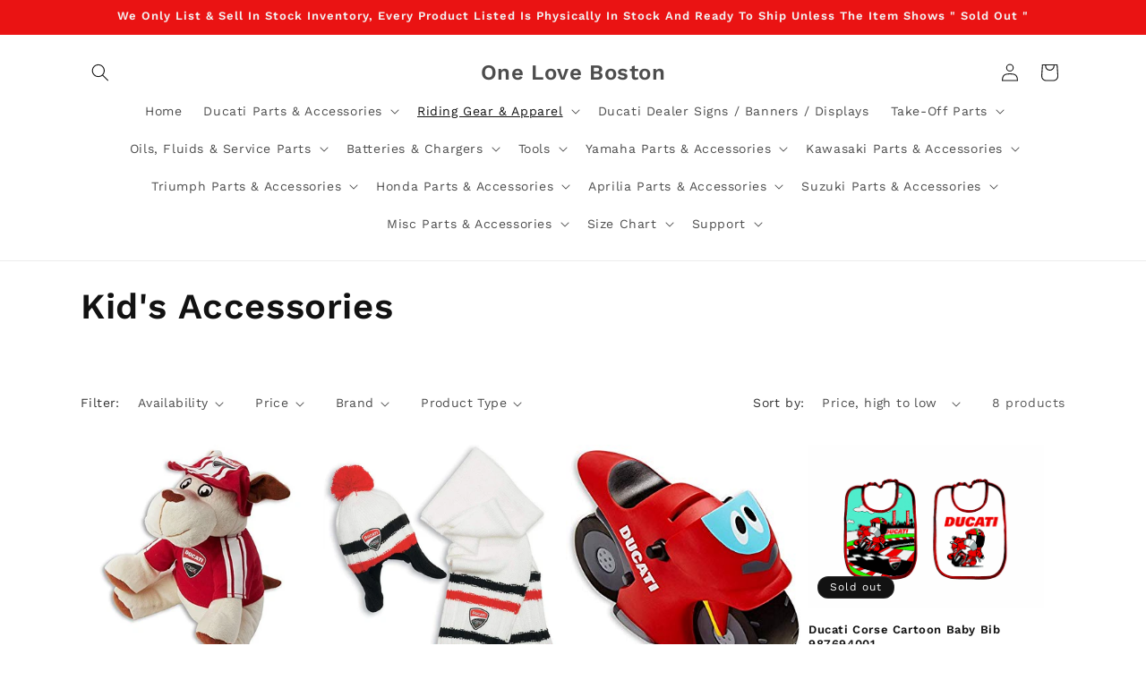

--- FILE ---
content_type: text/html; charset=utf-8
request_url: https://shoponeloveboston.com/collections/kids-accessories
body_size: 34814
content:
<!doctype html>
<html class="js" lang="en">
  <head>
    <meta charset="utf-8">
    <meta http-equiv="X-UA-Compatible" content="IE=edge">
    <meta name="viewport" content="width=device-width,initial-scale=1">
    <meta name="theme-color" content="">
    <link rel="canonical" href="https://shoponeloveboston.com/collections/kids-accessories"><link rel="icon" type="image/png" href="//shoponeloveboston.com/cdn/shop/files/LOGO_1_3f3d726c-bd77-44ca-a310-9249c96653da.png?crop=center&height=32&v=1762025555&width=32"><link rel="preconnect" href="https://fonts.shopifycdn.com" crossorigin><title>
      Kid&#39;s Accessories
 &ndash; One Love Boston</title>

    

    

<meta property="og:site_name" content="One Love Boston">
<meta property="og:url" content="https://shoponeloveboston.com/collections/kids-accessories">
<meta property="og:title" content="Kid&#39;s Accessories">
<meta property="og:type" content="website">
<meta property="og:description" content="Boston Based And Deep Rooted In The Motorcycle Community. We&#39;re An Old School Motorcycle Shop With A Unique New-Age Vibe. Specializing in Pre-Owned Sales, Full Service, Performance Parts, Accessories And Apparel for Ducati, Triumph, MV Agusta, Aprilia, KTM, Honda, Yamaha ,Suzuki ,Kawasaki. Medford,Ducati Boston"><meta property="og:image" content="http://shoponeloveboston.com/cdn/shop/files/LOGO_1_3f3d726c-bd77-44ca-a310-9249c96653da.png?v=1762025555">
  <meta property="og:image:secure_url" content="https://shoponeloveboston.com/cdn/shop/files/LOGO_1_3f3d726c-bd77-44ca-a310-9249c96653da.png?v=1762025555">
  <meta property="og:image:width" content="1024">
  <meta property="og:image:height" content="1024"><meta name="twitter:card" content="summary_large_image">
<meta name="twitter:title" content="Kid&#39;s Accessories">
<meta name="twitter:description" content="Boston Based And Deep Rooted In The Motorcycle Community. We&#39;re An Old School Motorcycle Shop With A Unique New-Age Vibe. Specializing in Pre-Owned Sales, Full Service, Performance Parts, Accessories And Apparel for Ducati, Triumph, MV Agusta, Aprilia, KTM, Honda, Yamaha ,Suzuki ,Kawasaki. Medford,Ducati Boston">


    <script src="//shoponeloveboston.com/cdn/shop/t/8/assets/constants.js?v=132983761750457495441747690206" defer="defer"></script>
    <script src="//shoponeloveboston.com/cdn/shop/t/8/assets/pubsub.js?v=25310214064522200911747690208" defer="defer"></script>
    <script src="//shoponeloveboston.com/cdn/shop/t/8/assets/global.js?v=184345515105158409801747690207" defer="defer"></script>
    <script src="//shoponeloveboston.com/cdn/shop/t/8/assets/details-disclosure.js?v=13653116266235556501747690207" defer="defer"></script>
    <script src="//shoponeloveboston.com/cdn/shop/t/8/assets/details-modal.js?v=25581673532751508451747690207" defer="defer"></script>
    <script src="//shoponeloveboston.com/cdn/shop/t/8/assets/search-form.js?v=133129549252120666541747690208" defer="defer"></script><script src="//shoponeloveboston.com/cdn/shop/t/8/assets/animations.js?v=88693664871331136111747690206" defer="defer"></script><script>window.performance && window.performance.mark && window.performance.mark('shopify.content_for_header.start');</script><meta name="facebook-domain-verification" content="egggcegh6ezvcszdld5en3vi1lpbhk">
<meta name="facebook-domain-verification" content="haek4tnjfnny0nse1htg2i7ciu10pa">
<meta id="shopify-digital-wallet" name="shopify-digital-wallet" content="/27839692938/digital_wallets/dialog">
<meta name="shopify-checkout-api-token" content="6d0f6af1d64b7ea8b03cca77e829db69">
<meta id="in-context-paypal-metadata" data-shop-id="27839692938" data-venmo-supported="false" data-environment="production" data-locale="en_US" data-paypal-v4="true" data-currency="USD">
<link rel="alternate" type="application/atom+xml" title="Feed" href="/collections/kids-accessories.atom" />
<link rel="alternate" type="application/json+oembed" href="https://shoponeloveboston.com/collections/kids-accessories.oembed">
<script async="async" src="/checkouts/internal/preloads.js?locale=en-US"></script>
<link rel="preconnect" href="https://shop.app" crossorigin="anonymous">
<script async="async" src="https://shop.app/checkouts/internal/preloads.js?locale=en-US&shop_id=27839692938" crossorigin="anonymous"></script>
<script id="shopify-features" type="application/json">{"accessToken":"6d0f6af1d64b7ea8b03cca77e829db69","betas":["rich-media-storefront-analytics"],"domain":"shoponeloveboston.com","predictiveSearch":true,"shopId":27839692938,"locale":"en"}</script>
<script>var Shopify = Shopify || {};
Shopify.shop = "one-love-boston.myshopify.com";
Shopify.locale = "en";
Shopify.currency = {"active":"USD","rate":"1.0"};
Shopify.country = "US";
Shopify.theme = {"name":"Updated copy Dawn","id":169033826551,"schema_name":"Dawn","schema_version":"15.3.0","theme_store_id":887,"role":"main"};
Shopify.theme.handle = "null";
Shopify.theme.style = {"id":null,"handle":null};
Shopify.cdnHost = "shoponeloveboston.com/cdn";
Shopify.routes = Shopify.routes || {};
Shopify.routes.root = "/";</script>
<script type="module">!function(o){(o.Shopify=o.Shopify||{}).modules=!0}(window);</script>
<script>!function(o){function n(){var o=[];function n(){o.push(Array.prototype.slice.apply(arguments))}return n.q=o,n}var t=o.Shopify=o.Shopify||{};t.loadFeatures=n(),t.autoloadFeatures=n()}(window);</script>
<script>
  window.ShopifyPay = window.ShopifyPay || {};
  window.ShopifyPay.apiHost = "shop.app\/pay";
  window.ShopifyPay.redirectState = null;
</script>
<script id="shop-js-analytics" type="application/json">{"pageType":"collection"}</script>
<script defer="defer" async type="module" src="//shoponeloveboston.com/cdn/shopifycloud/shop-js/modules/v2/client.init-shop-cart-sync_BT-GjEfc.en.esm.js"></script>
<script defer="defer" async type="module" src="//shoponeloveboston.com/cdn/shopifycloud/shop-js/modules/v2/chunk.common_D58fp_Oc.esm.js"></script>
<script defer="defer" async type="module" src="//shoponeloveboston.com/cdn/shopifycloud/shop-js/modules/v2/chunk.modal_xMitdFEc.esm.js"></script>
<script type="module">
  await import("//shoponeloveboston.com/cdn/shopifycloud/shop-js/modules/v2/client.init-shop-cart-sync_BT-GjEfc.en.esm.js");
await import("//shoponeloveboston.com/cdn/shopifycloud/shop-js/modules/v2/chunk.common_D58fp_Oc.esm.js");
await import("//shoponeloveboston.com/cdn/shopifycloud/shop-js/modules/v2/chunk.modal_xMitdFEc.esm.js");

  window.Shopify.SignInWithShop?.initShopCartSync?.({"fedCMEnabled":true,"windoidEnabled":true});

</script>
<script>
  window.Shopify = window.Shopify || {};
  if (!window.Shopify.featureAssets) window.Shopify.featureAssets = {};
  window.Shopify.featureAssets['shop-js'] = {"shop-cart-sync":["modules/v2/client.shop-cart-sync_DZOKe7Ll.en.esm.js","modules/v2/chunk.common_D58fp_Oc.esm.js","modules/v2/chunk.modal_xMitdFEc.esm.js"],"init-fed-cm":["modules/v2/client.init-fed-cm_B6oLuCjv.en.esm.js","modules/v2/chunk.common_D58fp_Oc.esm.js","modules/v2/chunk.modal_xMitdFEc.esm.js"],"shop-cash-offers":["modules/v2/client.shop-cash-offers_D2sdYoxE.en.esm.js","modules/v2/chunk.common_D58fp_Oc.esm.js","modules/v2/chunk.modal_xMitdFEc.esm.js"],"shop-login-button":["modules/v2/client.shop-login-button_QeVjl5Y3.en.esm.js","modules/v2/chunk.common_D58fp_Oc.esm.js","modules/v2/chunk.modal_xMitdFEc.esm.js"],"pay-button":["modules/v2/client.pay-button_DXTOsIq6.en.esm.js","modules/v2/chunk.common_D58fp_Oc.esm.js","modules/v2/chunk.modal_xMitdFEc.esm.js"],"shop-button":["modules/v2/client.shop-button_DQZHx9pm.en.esm.js","modules/v2/chunk.common_D58fp_Oc.esm.js","modules/v2/chunk.modal_xMitdFEc.esm.js"],"avatar":["modules/v2/client.avatar_BTnouDA3.en.esm.js"],"init-windoid":["modules/v2/client.init-windoid_CR1B-cfM.en.esm.js","modules/v2/chunk.common_D58fp_Oc.esm.js","modules/v2/chunk.modal_xMitdFEc.esm.js"],"init-shop-for-new-customer-accounts":["modules/v2/client.init-shop-for-new-customer-accounts_C_vY_xzh.en.esm.js","modules/v2/client.shop-login-button_QeVjl5Y3.en.esm.js","modules/v2/chunk.common_D58fp_Oc.esm.js","modules/v2/chunk.modal_xMitdFEc.esm.js"],"init-shop-email-lookup-coordinator":["modules/v2/client.init-shop-email-lookup-coordinator_BI7n9ZSv.en.esm.js","modules/v2/chunk.common_D58fp_Oc.esm.js","modules/v2/chunk.modal_xMitdFEc.esm.js"],"init-shop-cart-sync":["modules/v2/client.init-shop-cart-sync_BT-GjEfc.en.esm.js","modules/v2/chunk.common_D58fp_Oc.esm.js","modules/v2/chunk.modal_xMitdFEc.esm.js"],"shop-toast-manager":["modules/v2/client.shop-toast-manager_DiYdP3xc.en.esm.js","modules/v2/chunk.common_D58fp_Oc.esm.js","modules/v2/chunk.modal_xMitdFEc.esm.js"],"init-customer-accounts":["modules/v2/client.init-customer-accounts_D9ZNqS-Q.en.esm.js","modules/v2/client.shop-login-button_QeVjl5Y3.en.esm.js","modules/v2/chunk.common_D58fp_Oc.esm.js","modules/v2/chunk.modal_xMitdFEc.esm.js"],"init-customer-accounts-sign-up":["modules/v2/client.init-customer-accounts-sign-up_iGw4briv.en.esm.js","modules/v2/client.shop-login-button_QeVjl5Y3.en.esm.js","modules/v2/chunk.common_D58fp_Oc.esm.js","modules/v2/chunk.modal_xMitdFEc.esm.js"],"shop-follow-button":["modules/v2/client.shop-follow-button_CqMgW2wH.en.esm.js","modules/v2/chunk.common_D58fp_Oc.esm.js","modules/v2/chunk.modal_xMitdFEc.esm.js"],"checkout-modal":["modules/v2/client.checkout-modal_xHeaAweL.en.esm.js","modules/v2/chunk.common_D58fp_Oc.esm.js","modules/v2/chunk.modal_xMitdFEc.esm.js"],"shop-login":["modules/v2/client.shop-login_D91U-Q7h.en.esm.js","modules/v2/chunk.common_D58fp_Oc.esm.js","modules/v2/chunk.modal_xMitdFEc.esm.js"],"lead-capture":["modules/v2/client.lead-capture_BJmE1dJe.en.esm.js","modules/v2/chunk.common_D58fp_Oc.esm.js","modules/v2/chunk.modal_xMitdFEc.esm.js"],"payment-terms":["modules/v2/client.payment-terms_Ci9AEqFq.en.esm.js","modules/v2/chunk.common_D58fp_Oc.esm.js","modules/v2/chunk.modal_xMitdFEc.esm.js"]};
</script>
<script id="__st">var __st={"a":27839692938,"offset":-18000,"reqid":"2f881f33-a5bd-4879-94c3-41958c6148e6-1769246128","pageurl":"shoponeloveboston.com\/collections\/kids-accessories","u":"93fa6027412c","p":"collection","rtyp":"collection","rid":163073261706};</script>
<script>window.ShopifyPaypalV4VisibilityTracking = true;</script>
<script id="captcha-bootstrap">!function(){'use strict';const t='contact',e='account',n='new_comment',o=[[t,t],['blogs',n],['comments',n],[t,'customer']],c=[[e,'customer_login'],[e,'guest_login'],[e,'recover_customer_password'],[e,'create_customer']],r=t=>t.map((([t,e])=>`form[action*='/${t}']:not([data-nocaptcha='true']) input[name='form_type'][value='${e}']`)).join(','),a=t=>()=>t?[...document.querySelectorAll(t)].map((t=>t.form)):[];function s(){const t=[...o],e=r(t);return a(e)}const i='password',u='form_key',d=['recaptcha-v3-token','g-recaptcha-response','h-captcha-response',i],f=()=>{try{return window.sessionStorage}catch{return}},m='__shopify_v',_=t=>t.elements[u];function p(t,e,n=!1){try{const o=window.sessionStorage,c=JSON.parse(o.getItem(e)),{data:r}=function(t){const{data:e,action:n}=t;return t[m]||n?{data:e,action:n}:{data:t,action:n}}(c);for(const[e,n]of Object.entries(r))t.elements[e]&&(t.elements[e].value=n);n&&o.removeItem(e)}catch(o){console.error('form repopulation failed',{error:o})}}const l='form_type',E='cptcha';function T(t){t.dataset[E]=!0}const w=window,h=w.document,L='Shopify',v='ce_forms',y='captcha';let A=!1;((t,e)=>{const n=(g='f06e6c50-85a8-45c8-87d0-21a2b65856fe',I='https://cdn.shopify.com/shopifycloud/storefront-forms-hcaptcha/ce_storefront_forms_captcha_hcaptcha.v1.5.2.iife.js',D={infoText:'Protected by hCaptcha',privacyText:'Privacy',termsText:'Terms'},(t,e,n)=>{const o=w[L][v],c=o.bindForm;if(c)return c(t,g,e,D).then(n);var r;o.q.push([[t,g,e,D],n]),r=I,A||(h.body.append(Object.assign(h.createElement('script'),{id:'captcha-provider',async:!0,src:r})),A=!0)});var g,I,D;w[L]=w[L]||{},w[L][v]=w[L][v]||{},w[L][v].q=[],w[L][y]=w[L][y]||{},w[L][y].protect=function(t,e){n(t,void 0,e),T(t)},Object.freeze(w[L][y]),function(t,e,n,w,h,L){const[v,y,A,g]=function(t,e,n){const i=e?o:[],u=t?c:[],d=[...i,...u],f=r(d),m=r(i),_=r(d.filter((([t,e])=>n.includes(e))));return[a(f),a(m),a(_),s()]}(w,h,L),I=t=>{const e=t.target;return e instanceof HTMLFormElement?e:e&&e.form},D=t=>v().includes(t);t.addEventListener('submit',(t=>{const e=I(t);if(!e)return;const n=D(e)&&!e.dataset.hcaptchaBound&&!e.dataset.recaptchaBound,o=_(e),c=g().includes(e)&&(!o||!o.value);(n||c)&&t.preventDefault(),c&&!n&&(function(t){try{if(!f())return;!function(t){const e=f();if(!e)return;const n=_(t);if(!n)return;const o=n.value;o&&e.removeItem(o)}(t);const e=Array.from(Array(32),(()=>Math.random().toString(36)[2])).join('');!function(t,e){_(t)||t.append(Object.assign(document.createElement('input'),{type:'hidden',name:u})),t.elements[u].value=e}(t,e),function(t,e){const n=f();if(!n)return;const o=[...t.querySelectorAll(`input[type='${i}']`)].map((({name:t})=>t)),c=[...d,...o],r={};for(const[a,s]of new FormData(t).entries())c.includes(a)||(r[a]=s);n.setItem(e,JSON.stringify({[m]:1,action:t.action,data:r}))}(t,e)}catch(e){console.error('failed to persist form',e)}}(e),e.submit())}));const S=(t,e)=>{t&&!t.dataset[E]&&(n(t,e.some((e=>e===t))),T(t))};for(const o of['focusin','change'])t.addEventListener(o,(t=>{const e=I(t);D(e)&&S(e,y())}));const B=e.get('form_key'),M=e.get(l),P=B&&M;t.addEventListener('DOMContentLoaded',(()=>{const t=y();if(P)for(const e of t)e.elements[l].value===M&&p(e,B);[...new Set([...A(),...v().filter((t=>'true'===t.dataset.shopifyCaptcha))])].forEach((e=>S(e,t)))}))}(h,new URLSearchParams(w.location.search),n,t,e,['guest_login'])})(!0,!0)}();</script>
<script integrity="sha256-4kQ18oKyAcykRKYeNunJcIwy7WH5gtpwJnB7kiuLZ1E=" data-source-attribution="shopify.loadfeatures" defer="defer" src="//shoponeloveboston.com/cdn/shopifycloud/storefront/assets/storefront/load_feature-a0a9edcb.js" crossorigin="anonymous"></script>
<script crossorigin="anonymous" defer="defer" src="//shoponeloveboston.com/cdn/shopifycloud/storefront/assets/shopify_pay/storefront-65b4c6d7.js?v=20250812"></script>
<script data-source-attribution="shopify.dynamic_checkout.dynamic.init">var Shopify=Shopify||{};Shopify.PaymentButton=Shopify.PaymentButton||{isStorefrontPortableWallets:!0,init:function(){window.Shopify.PaymentButton.init=function(){};var t=document.createElement("script");t.src="https://shoponeloveboston.com/cdn/shopifycloud/portable-wallets/latest/portable-wallets.en.js",t.type="module",document.head.appendChild(t)}};
</script>
<script data-source-attribution="shopify.dynamic_checkout.buyer_consent">
  function portableWalletsHideBuyerConsent(e){var t=document.getElementById("shopify-buyer-consent"),n=document.getElementById("shopify-subscription-policy-button");t&&n&&(t.classList.add("hidden"),t.setAttribute("aria-hidden","true"),n.removeEventListener("click",e))}function portableWalletsShowBuyerConsent(e){var t=document.getElementById("shopify-buyer-consent"),n=document.getElementById("shopify-subscription-policy-button");t&&n&&(t.classList.remove("hidden"),t.removeAttribute("aria-hidden"),n.addEventListener("click",e))}window.Shopify?.PaymentButton&&(window.Shopify.PaymentButton.hideBuyerConsent=portableWalletsHideBuyerConsent,window.Shopify.PaymentButton.showBuyerConsent=portableWalletsShowBuyerConsent);
</script>
<script data-source-attribution="shopify.dynamic_checkout.cart.bootstrap">document.addEventListener("DOMContentLoaded",(function(){function t(){return document.querySelector("shopify-accelerated-checkout-cart, shopify-accelerated-checkout")}if(t())Shopify.PaymentButton.init();else{new MutationObserver((function(e,n){t()&&(Shopify.PaymentButton.init(),n.disconnect())})).observe(document.body,{childList:!0,subtree:!0})}}));
</script>
<link id="shopify-accelerated-checkout-styles" rel="stylesheet" media="screen" href="https://shoponeloveboston.com/cdn/shopifycloud/portable-wallets/latest/accelerated-checkout-backwards-compat.css" crossorigin="anonymous">
<style id="shopify-accelerated-checkout-cart">
        #shopify-buyer-consent {
  margin-top: 1em;
  display: inline-block;
  width: 100%;
}

#shopify-buyer-consent.hidden {
  display: none;
}

#shopify-subscription-policy-button {
  background: none;
  border: none;
  padding: 0;
  text-decoration: underline;
  font-size: inherit;
  cursor: pointer;
}

#shopify-subscription-policy-button::before {
  box-shadow: none;
}

      </style>
<script id="sections-script" data-sections="header" defer="defer" src="//shoponeloveboston.com/cdn/shop/t/8/compiled_assets/scripts.js?v=465"></script>
<script>window.performance && window.performance.mark && window.performance.mark('shopify.content_for_header.end');</script>


    <style data-shopify>
      @font-face {
  font-family: "Work Sans";
  font-weight: 400;
  font-style: normal;
  font-display: swap;
  src: url("//shoponeloveboston.com/cdn/fonts/work_sans/worksans_n4.b7973b3d07d0ace13de1b1bea9c45759cdbe12cf.woff2") format("woff2"),
       url("//shoponeloveboston.com/cdn/fonts/work_sans/worksans_n4.cf5ceb1e6d373a9505e637c1aff0a71d0959556d.woff") format("woff");
}

      @font-face {
  font-family: "Work Sans";
  font-weight: 700;
  font-style: normal;
  font-display: swap;
  src: url("//shoponeloveboston.com/cdn/fonts/work_sans/worksans_n7.e2cf5bd8f2c7e9d30c030f9ea8eafc69f5a92f7b.woff2") format("woff2"),
       url("//shoponeloveboston.com/cdn/fonts/work_sans/worksans_n7.20f1c80359e7f7b4327b81543e1acb5c32cd03cd.woff") format("woff");
}

      @font-face {
  font-family: "Work Sans";
  font-weight: 400;
  font-style: italic;
  font-display: swap;
  src: url("//shoponeloveboston.com/cdn/fonts/work_sans/worksans_i4.16ff51e3e71fc1d09ff97b9ff9ccacbeeb384ec4.woff2") format("woff2"),
       url("//shoponeloveboston.com/cdn/fonts/work_sans/worksans_i4.ed4a1418cba5b7f04f79e4d5c8a5f1a6bd34f23b.woff") format("woff");
}

      @font-face {
  font-family: "Work Sans";
  font-weight: 700;
  font-style: italic;
  font-display: swap;
  src: url("//shoponeloveboston.com/cdn/fonts/work_sans/worksans_i7.7cdba6320b03c03dcaa365743a4e0e729fe97e54.woff2") format("woff2"),
       url("//shoponeloveboston.com/cdn/fonts/work_sans/worksans_i7.42a9f4016982495f4c0b0fb3dc64cf8f2d0c3eaa.woff") format("woff");
}

      @font-face {
  font-family: "Work Sans";
  font-weight: 600;
  font-style: normal;
  font-display: swap;
  src: url("//shoponeloveboston.com/cdn/fonts/work_sans/worksans_n6.75811c3bd5161ea6e3ceb2d48ca889388f9bd5fe.woff2") format("woff2"),
       url("//shoponeloveboston.com/cdn/fonts/work_sans/worksans_n6.defcf26f28f3fa3df4555714d3f2e0f1217d7772.woff") format("woff");
}


      
        :root,
        .color-background-1 {
          --color-background: 255,255,255;
        
          --gradient-background: #ffffff;
        

        

        --color-foreground: 18,18,18;
        --color-background-contrast: 191,191,191;
        --color-shadow: 18,18,18;
        --color-button: 18,18,18;
        --color-button-text: 255,255,255;
        --color-secondary-button: 255,255,255;
        --color-secondary-button-text: 18,18,18;
        --color-link: 18,18,18;
        --color-badge-foreground: 18,18,18;
        --color-badge-background: 255,255,255;
        --color-badge-border: 18,18,18;
        --payment-terms-background-color: rgb(255 255 255);
      }
      
        
        .color-background-2 {
          --color-background: 243,243,243;
        
          --gradient-background: #f3f3f3;
        

        

        --color-foreground: 245,245,245;
        --color-background-contrast: 179,179,179;
        --color-shadow: 18,18,18;
        --color-button: 18,18,18;
        --color-button-text: 243,243,243;
        --color-secondary-button: 243,243,243;
        --color-secondary-button-text: 18,18,18;
        --color-link: 18,18,18;
        --color-badge-foreground: 245,245,245;
        --color-badge-background: 243,243,243;
        --color-badge-border: 245,245,245;
        --payment-terms-background-color: rgb(243 243 243);
      }
      
        
        .color-inverse {
          --color-background: 18,18,18;
        
          --gradient-background: #121212;
        

        

        --color-foreground: 255,255,255;
        --color-background-contrast: 146,146,146;
        --color-shadow: 18,18,18;
        --color-button: 255,255,255;
        --color-button-text: 18,18,18;
        --color-secondary-button: 18,18,18;
        --color-secondary-button-text: 255,255,255;
        --color-link: 255,255,255;
        --color-badge-foreground: 255,255,255;
        --color-badge-background: 18,18,18;
        --color-badge-border: 255,255,255;
        --payment-terms-background-color: rgb(18 18 18);
      }
      
        
        .color-accent-1 {
          --color-background: 18,18,18;
        
          --gradient-background: #121212;
        

        

        --color-foreground: 255,255,255;
        --color-background-contrast: 146,146,146;
        --color-shadow: 18,18,18;
        --color-button: 255,255,255;
        --color-button-text: 18,18,18;
        --color-secondary-button: 18,18,18;
        --color-secondary-button-text: 255,255,255;
        --color-link: 255,255,255;
        --color-badge-foreground: 255,255,255;
        --color-badge-background: 18,18,18;
        --color-badge-border: 255,255,255;
        --payment-terms-background-color: rgb(18 18 18);
      }
      
        
        .color-accent-2 {
          --color-background: 183,44,44;
        
          --gradient-background: #b72c2c;
        

        

        --color-foreground: 255,255,255;
        --color-background-contrast: 80,19,19;
        --color-shadow: 18,18,18;
        --color-button: 255,255,255;
        --color-button-text: 183,44,44;
        --color-secondary-button: 183,44,44;
        --color-secondary-button-text: 255,255,255;
        --color-link: 255,255,255;
        --color-badge-foreground: 255,255,255;
        --color-badge-background: 183,44,44;
        --color-badge-border: 255,255,255;
        --payment-terms-background-color: rgb(183 44 44);
      }
      
        
        .color-scheme-8e1cf078-2570-4211-b4ab-f13c6540900a {
          --color-background: 234,19,19;
        
          --gradient-background: #ea1313;
        

        

        --color-foreground: 243,243,243;
        --color-background-contrast: 116,9,9;
        --color-shadow: 18,18,18;
        --color-button: 18,18,18;
        --color-button-text: 255,255,255;
        --color-secondary-button: 234,19,19;
        --color-secondary-button-text: 18,18,18;
        --color-link: 18,18,18;
        --color-badge-foreground: 243,243,243;
        --color-badge-background: 234,19,19;
        --color-badge-border: 243,243,243;
        --payment-terms-background-color: rgb(234 19 19);
      }
      

      body, .color-background-1, .color-background-2, .color-inverse, .color-accent-1, .color-accent-2, .color-scheme-8e1cf078-2570-4211-b4ab-f13c6540900a {
        color: rgba(var(--color-foreground), 0.75);
        background-color: rgb(var(--color-background));
      }

      :root {
        --font-body-family: "Work Sans", sans-serif;
        --font-body-style: normal;
        --font-body-weight: 400;
        --font-body-weight-bold: 700;

        --font-heading-family: "Work Sans", sans-serif;
        --font-heading-style: normal;
        --font-heading-weight: 600;

        --font-body-scale: 1.0;
        --font-heading-scale: 1.0;

        --media-padding: px;
        --media-border-opacity: 0.05;
        --media-border-width: 1px;
        --media-radius: 0px;
        --media-shadow-opacity: 0.0;
        --media-shadow-horizontal-offset: 0px;
        --media-shadow-vertical-offset: 4px;
        --media-shadow-blur-radius: 5px;
        --media-shadow-visible: 0;

        --page-width: 120rem;
        --page-width-margin: 0rem;

        --product-card-image-padding: 0.0rem;
        --product-card-corner-radius: 0.0rem;
        --product-card-text-alignment: left;
        --product-card-border-width: 0.0rem;
        --product-card-border-opacity: 0.1;
        --product-card-shadow-opacity: 0.0;
        --product-card-shadow-visible: 0;
        --product-card-shadow-horizontal-offset: 0.0rem;
        --product-card-shadow-vertical-offset: 0.4rem;
        --product-card-shadow-blur-radius: 0.5rem;

        --collection-card-image-padding: 0.0rem;
        --collection-card-corner-radius: 0.0rem;
        --collection-card-text-alignment: left;
        --collection-card-border-width: 0.0rem;
        --collection-card-border-opacity: 0.1;
        --collection-card-shadow-opacity: 0.0;
        --collection-card-shadow-visible: 0;
        --collection-card-shadow-horizontal-offset: 0.0rem;
        --collection-card-shadow-vertical-offset: 0.4rem;
        --collection-card-shadow-blur-radius: 0.5rem;

        --blog-card-image-padding: 0.0rem;
        --blog-card-corner-radius: 0.0rem;
        --blog-card-text-alignment: left;
        --blog-card-border-width: 0.0rem;
        --blog-card-border-opacity: 0.1;
        --blog-card-shadow-opacity: 0.0;
        --blog-card-shadow-visible: 0;
        --blog-card-shadow-horizontal-offset: 0.0rem;
        --blog-card-shadow-vertical-offset: 0.4rem;
        --blog-card-shadow-blur-radius: 0.5rem;

        --badge-corner-radius: 4.0rem;

        --popup-border-width: 1px;
        --popup-border-opacity: 0.1;
        --popup-corner-radius: 0px;
        --popup-shadow-opacity: 0.0;
        --popup-shadow-horizontal-offset: 0px;
        --popup-shadow-vertical-offset: 4px;
        --popup-shadow-blur-radius: 5px;

        --drawer-border-width: 1px;
        --drawer-border-opacity: 0.1;
        --drawer-shadow-opacity: 0.0;
        --drawer-shadow-horizontal-offset: 0px;
        --drawer-shadow-vertical-offset: 4px;
        --drawer-shadow-blur-radius: 5px;

        --spacing-sections-desktop: 0px;
        --spacing-sections-mobile: 0px;

        --grid-desktop-vertical-spacing: 8px;
        --grid-desktop-horizontal-spacing: 8px;
        --grid-mobile-vertical-spacing: 4px;
        --grid-mobile-horizontal-spacing: 4px;

        --text-boxes-border-opacity: 0.1;
        --text-boxes-border-width: 0px;
        --text-boxes-radius: 0px;
        --text-boxes-shadow-opacity: 0.0;
        --text-boxes-shadow-visible: 0;
        --text-boxes-shadow-horizontal-offset: 0px;
        --text-boxes-shadow-vertical-offset: 4px;
        --text-boxes-shadow-blur-radius: 5px;

        --buttons-radius: 0px;
        --buttons-radius-outset: 0px;
        --buttons-border-width: 1px;
        --buttons-border-opacity: 1.0;
        --buttons-shadow-opacity: 0.0;
        --buttons-shadow-visible: 0;
        --buttons-shadow-horizontal-offset: 0px;
        --buttons-shadow-vertical-offset: 4px;
        --buttons-shadow-blur-radius: 5px;
        --buttons-border-offset: 0px;

        --inputs-radius: 0px;
        --inputs-border-width: 1px;
        --inputs-border-opacity: 0.55;
        --inputs-shadow-opacity: 0.0;
        --inputs-shadow-horizontal-offset: 0px;
        --inputs-margin-offset: 0px;
        --inputs-shadow-vertical-offset: 4px;
        --inputs-shadow-blur-radius: 5px;
        --inputs-radius-outset: 0px;

        --variant-pills-radius: 40px;
        --variant-pills-border-width: 1px;
        --variant-pills-border-opacity: 0.55;
        --variant-pills-shadow-opacity: 0.0;
        --variant-pills-shadow-horizontal-offset: 0px;
        --variant-pills-shadow-vertical-offset: 4px;
        --variant-pills-shadow-blur-radius: 5px;
      }

      *,
      *::before,
      *::after {
        box-sizing: inherit;
      }

      html {
        box-sizing: border-box;
        font-size: calc(var(--font-body-scale) * 62.5%);
        height: 100%;
      }

      body {
        display: grid;
        grid-template-rows: auto auto 1fr auto;
        grid-template-columns: 100%;
        min-height: 100%;
        margin: 0;
        font-size: 1.5rem;
        letter-spacing: 0.06rem;
        line-height: calc(1 + 0.8 / var(--font-body-scale));
        font-family: var(--font-body-family);
        font-style: var(--font-body-style);
        font-weight: var(--font-body-weight);
      }

      @media screen and (min-width: 750px) {
        body {
          font-size: 1.6rem;
        }
      }
    </style>

    <link href="//shoponeloveboston.com/cdn/shop/t/8/assets/base.css?v=159841507637079171801747690206" rel="stylesheet" type="text/css" media="all" />
    <link rel="stylesheet" href="//shoponeloveboston.com/cdn/shop/t/8/assets/component-cart-items.css?v=123238115697927560811747690206" media="print" onload="this.media='all'">
      <link rel="preload" as="font" href="//shoponeloveboston.com/cdn/fonts/work_sans/worksans_n4.b7973b3d07d0ace13de1b1bea9c45759cdbe12cf.woff2" type="font/woff2" crossorigin>
      

      <link rel="preload" as="font" href="//shoponeloveboston.com/cdn/fonts/work_sans/worksans_n6.75811c3bd5161ea6e3ceb2d48ca889388f9bd5fe.woff2" type="font/woff2" crossorigin>
      
<link
        rel="stylesheet"
        href="//shoponeloveboston.com/cdn/shop/t/8/assets/component-predictive-search.css?v=118923337488134913561747690206"
        media="print"
        onload="this.media='all'"
      ><script>
      if (Shopify.designMode) {
        document.documentElement.classList.add('shopify-design-mode');
      }
    </script>
  <script src="https://cdn.shopify.com/extensions/019becfb-9917-7b84-a62c-bab8b3911161/terms-relentless-134/assets/terms.js" type="text/javascript" defer="defer"></script>
<link href="https://cdn.shopify.com/extensions/019becfb-9917-7b84-a62c-bab8b3911161/terms-relentless-134/assets/style.min.css" rel="stylesheet" type="text/css" media="all">
<link href="https://monorail-edge.shopifysvc.com" rel="dns-prefetch">
<script>(function(){if ("sendBeacon" in navigator && "performance" in window) {try {var session_token_from_headers = performance.getEntriesByType('navigation')[0].serverTiming.find(x => x.name == '_s').description;} catch {var session_token_from_headers = undefined;}var session_cookie_matches = document.cookie.match(/_shopify_s=([^;]*)/);var session_token_from_cookie = session_cookie_matches && session_cookie_matches.length === 2 ? session_cookie_matches[1] : "";var session_token = session_token_from_headers || session_token_from_cookie || "";function handle_abandonment_event(e) {var entries = performance.getEntries().filter(function(entry) {return /monorail-edge.shopifysvc.com/.test(entry.name);});if (!window.abandonment_tracked && entries.length === 0) {window.abandonment_tracked = true;var currentMs = Date.now();var navigation_start = performance.timing.navigationStart;var payload = {shop_id: 27839692938,url: window.location.href,navigation_start,duration: currentMs - navigation_start,session_token,page_type: "collection"};window.navigator.sendBeacon("https://monorail-edge.shopifysvc.com/v1/produce", JSON.stringify({schema_id: "online_store_buyer_site_abandonment/1.1",payload: payload,metadata: {event_created_at_ms: currentMs,event_sent_at_ms: currentMs}}));}}window.addEventListener('pagehide', handle_abandonment_event);}}());</script>
<script id="web-pixels-manager-setup">(function e(e,d,r,n,o){if(void 0===o&&(o={}),!Boolean(null===(a=null===(i=window.Shopify)||void 0===i?void 0:i.analytics)||void 0===a?void 0:a.replayQueue)){var i,a;window.Shopify=window.Shopify||{};var t=window.Shopify;t.analytics=t.analytics||{};var s=t.analytics;s.replayQueue=[],s.publish=function(e,d,r){return s.replayQueue.push([e,d,r]),!0};try{self.performance.mark("wpm:start")}catch(e){}var l=function(){var e={modern:/Edge?\/(1{2}[4-9]|1[2-9]\d|[2-9]\d{2}|\d{4,})\.\d+(\.\d+|)|Firefox\/(1{2}[4-9]|1[2-9]\d|[2-9]\d{2}|\d{4,})\.\d+(\.\d+|)|Chrom(ium|e)\/(9{2}|\d{3,})\.\d+(\.\d+|)|(Maci|X1{2}).+ Version\/(15\.\d+|(1[6-9]|[2-9]\d|\d{3,})\.\d+)([,.]\d+|)( \(\w+\)|)( Mobile\/\w+|) Safari\/|Chrome.+OPR\/(9{2}|\d{3,})\.\d+\.\d+|(CPU[ +]OS|iPhone[ +]OS|CPU[ +]iPhone|CPU IPhone OS|CPU iPad OS)[ +]+(15[._]\d+|(1[6-9]|[2-9]\d|\d{3,})[._]\d+)([._]\d+|)|Android:?[ /-](13[3-9]|1[4-9]\d|[2-9]\d{2}|\d{4,})(\.\d+|)(\.\d+|)|Android.+Firefox\/(13[5-9]|1[4-9]\d|[2-9]\d{2}|\d{4,})\.\d+(\.\d+|)|Android.+Chrom(ium|e)\/(13[3-9]|1[4-9]\d|[2-9]\d{2}|\d{4,})\.\d+(\.\d+|)|SamsungBrowser\/([2-9]\d|\d{3,})\.\d+/,legacy:/Edge?\/(1[6-9]|[2-9]\d|\d{3,})\.\d+(\.\d+|)|Firefox\/(5[4-9]|[6-9]\d|\d{3,})\.\d+(\.\d+|)|Chrom(ium|e)\/(5[1-9]|[6-9]\d|\d{3,})\.\d+(\.\d+|)([\d.]+$|.*Safari\/(?![\d.]+ Edge\/[\d.]+$))|(Maci|X1{2}).+ Version\/(10\.\d+|(1[1-9]|[2-9]\d|\d{3,})\.\d+)([,.]\d+|)( \(\w+\)|)( Mobile\/\w+|) Safari\/|Chrome.+OPR\/(3[89]|[4-9]\d|\d{3,})\.\d+\.\d+|(CPU[ +]OS|iPhone[ +]OS|CPU[ +]iPhone|CPU IPhone OS|CPU iPad OS)[ +]+(10[._]\d+|(1[1-9]|[2-9]\d|\d{3,})[._]\d+)([._]\d+|)|Android:?[ /-](13[3-9]|1[4-9]\d|[2-9]\d{2}|\d{4,})(\.\d+|)(\.\d+|)|Mobile Safari.+OPR\/([89]\d|\d{3,})\.\d+\.\d+|Android.+Firefox\/(13[5-9]|1[4-9]\d|[2-9]\d{2}|\d{4,})\.\d+(\.\d+|)|Android.+Chrom(ium|e)\/(13[3-9]|1[4-9]\d|[2-9]\d{2}|\d{4,})\.\d+(\.\d+|)|Android.+(UC? ?Browser|UCWEB|U3)[ /]?(15\.([5-9]|\d{2,})|(1[6-9]|[2-9]\d|\d{3,})\.\d+)\.\d+|SamsungBrowser\/(5\.\d+|([6-9]|\d{2,})\.\d+)|Android.+MQ{2}Browser\/(14(\.(9|\d{2,})|)|(1[5-9]|[2-9]\d|\d{3,})(\.\d+|))(\.\d+|)|K[Aa][Ii]OS\/(3\.\d+|([4-9]|\d{2,})\.\d+)(\.\d+|)/},d=e.modern,r=e.legacy,n=navigator.userAgent;return n.match(d)?"modern":n.match(r)?"legacy":"unknown"}(),u="modern"===l?"modern":"legacy",c=(null!=n?n:{modern:"",legacy:""})[u],f=function(e){return[e.baseUrl,"/wpm","/b",e.hashVersion,"modern"===e.buildTarget?"m":"l",".js"].join("")}({baseUrl:d,hashVersion:r,buildTarget:u}),m=function(e){var d=e.version,r=e.bundleTarget,n=e.surface,o=e.pageUrl,i=e.monorailEndpoint;return{emit:function(e){var a=e.status,t=e.errorMsg,s=(new Date).getTime(),l=JSON.stringify({metadata:{event_sent_at_ms:s},events:[{schema_id:"web_pixels_manager_load/3.1",payload:{version:d,bundle_target:r,page_url:o,status:a,surface:n,error_msg:t},metadata:{event_created_at_ms:s}}]});if(!i)return console&&console.warn&&console.warn("[Web Pixels Manager] No Monorail endpoint provided, skipping logging."),!1;try{return self.navigator.sendBeacon.bind(self.navigator)(i,l)}catch(e){}var u=new XMLHttpRequest;try{return u.open("POST",i,!0),u.setRequestHeader("Content-Type","text/plain"),u.send(l),!0}catch(e){return console&&console.warn&&console.warn("[Web Pixels Manager] Got an unhandled error while logging to Monorail."),!1}}}}({version:r,bundleTarget:l,surface:e.surface,pageUrl:self.location.href,monorailEndpoint:e.monorailEndpoint});try{o.browserTarget=l,function(e){var d=e.src,r=e.async,n=void 0===r||r,o=e.onload,i=e.onerror,a=e.sri,t=e.scriptDataAttributes,s=void 0===t?{}:t,l=document.createElement("script"),u=document.querySelector("head"),c=document.querySelector("body");if(l.async=n,l.src=d,a&&(l.integrity=a,l.crossOrigin="anonymous"),s)for(var f in s)if(Object.prototype.hasOwnProperty.call(s,f))try{l.dataset[f]=s[f]}catch(e){}if(o&&l.addEventListener("load",o),i&&l.addEventListener("error",i),u)u.appendChild(l);else{if(!c)throw new Error("Did not find a head or body element to append the script");c.appendChild(l)}}({src:f,async:!0,onload:function(){if(!function(){var e,d;return Boolean(null===(d=null===(e=window.Shopify)||void 0===e?void 0:e.analytics)||void 0===d?void 0:d.initialized)}()){var d=window.webPixelsManager.init(e)||void 0;if(d){var r=window.Shopify.analytics;r.replayQueue.forEach((function(e){var r=e[0],n=e[1],o=e[2];d.publishCustomEvent(r,n,o)})),r.replayQueue=[],r.publish=d.publishCustomEvent,r.visitor=d.visitor,r.initialized=!0}}},onerror:function(){return m.emit({status:"failed",errorMsg:"".concat(f," has failed to load")})},sri:function(e){var d=/^sha384-[A-Za-z0-9+/=]+$/;return"string"==typeof e&&d.test(e)}(c)?c:"",scriptDataAttributes:o}),m.emit({status:"loading"})}catch(e){m.emit({status:"failed",errorMsg:(null==e?void 0:e.message)||"Unknown error"})}}})({shopId: 27839692938,storefrontBaseUrl: "https://shoponeloveboston.com",extensionsBaseUrl: "https://extensions.shopifycdn.com/cdn/shopifycloud/web-pixels-manager",monorailEndpoint: "https://monorail-edge.shopifysvc.com/unstable/produce_batch",surface: "storefront-renderer",enabledBetaFlags: ["2dca8a86"],webPixelsConfigList: [{"id":"shopify-app-pixel","configuration":"{}","eventPayloadVersion":"v1","runtimeContext":"STRICT","scriptVersion":"0450","apiClientId":"shopify-pixel","type":"APP","privacyPurposes":["ANALYTICS","MARKETING"]},{"id":"shopify-custom-pixel","eventPayloadVersion":"v1","runtimeContext":"LAX","scriptVersion":"0450","apiClientId":"shopify-pixel","type":"CUSTOM","privacyPurposes":["ANALYTICS","MARKETING"]}],isMerchantRequest: false,initData: {"shop":{"name":"One Love Boston","paymentSettings":{"currencyCode":"USD"},"myshopifyDomain":"one-love-boston.myshopify.com","countryCode":"US","storefrontUrl":"https:\/\/shoponeloveboston.com"},"customer":null,"cart":null,"checkout":null,"productVariants":[],"purchasingCompany":null},},"https://shoponeloveboston.com/cdn","fcfee988w5aeb613cpc8e4bc33m6693e112",{"modern":"","legacy":""},{"shopId":"27839692938","storefrontBaseUrl":"https:\/\/shoponeloveboston.com","extensionBaseUrl":"https:\/\/extensions.shopifycdn.com\/cdn\/shopifycloud\/web-pixels-manager","surface":"storefront-renderer","enabledBetaFlags":"[\"2dca8a86\"]","isMerchantRequest":"false","hashVersion":"fcfee988w5aeb613cpc8e4bc33m6693e112","publish":"custom","events":"[[\"page_viewed\",{}],[\"collection_viewed\",{\"collection\":{\"id\":\"163073261706\",\"title\":\"Kid's Accessories\",\"productVariants\":[{\"price\":{\"amount\":34.95,\"currencyCode\":\"USD\"},\"product\":{\"title\":\"Ducati Big Cucciolo Stuffed Animal 987686842\",\"vendor\":\"Ducati\",\"id\":\"4394253353098\",\"untranslatedTitle\":\"Ducati Big Cucciolo Stuffed Animal 987686842\",\"url\":\"\/products\/ducati-dog-stuffed-animal-large-987686842\",\"type\":\"Accessories\"},\"id\":\"31420818096266\",\"image\":{\"src\":\"\/\/shoponeloveboston.com\/cdn\/shop\/products\/51EtRlqAcdL.jpg?v=1576713970\"},\"sku\":\"987686842\",\"title\":\"Default Title\",\"untranslatedTitle\":\"Default Title\"},{\"price\":{\"amount\":28.95,\"currencyCode\":\"USD\"},\"product\":{\"title\":\"Ducati Corse Kid's Beanie and Scarf Set 987686872\",\"vendor\":\"Ducati\",\"id\":\"4394246865034\",\"untranslatedTitle\":\"Ducati Corse Kid's Beanie and Scarf Set 987686872\",\"url\":\"\/products\/ducati-big-boys-corse-beanie-and-scarf-set\",\"type\":\"Apparel\"},\"id\":\"32338015977610\",\"image\":{\"src\":\"\/\/shoponeloveboston.com\/cdn\/shop\/products\/61pmUmhY_2BcL._AC_UL1024.jpg?v=1576713847\"},\"sku\":\"987686872\",\"title\":\"Default Title\",\"untranslatedTitle\":\"Default Title\"},{\"price\":{\"amount\":25.0,\"currencyCode\":\"USD\"},\"product\":{\"title\":\"Ducati Superbike Cartoon Piggy Bank 987694020\",\"vendor\":\"Ducati\",\"id\":\"4481053982858\",\"untranslatedTitle\":\"Ducati Superbike Cartoon Piggy Bank 987694020\",\"url\":\"\/products\/ducati-superbike-cartoon-piggy-bank\",\"type\":\"Accessories\"},\"id\":\"31819744051338\",\"image\":{\"src\":\"\/\/shoponeloveboston.com\/cdn\/shop\/products\/Ducati_Superbike_Cartoon_Piggy_Bank.jpg?v=1579278799\"},\"sku\":\"987694020\",\"title\":\"Default Title\",\"untranslatedTitle\":\"Default Title\"},{\"price\":{\"amount\":21.25,\"currencyCode\":\"USD\"},\"product\":{\"title\":\"Ducati Corse Cartoon Baby Bib 987694001\",\"vendor\":\"Ducati\",\"id\":\"4481005584522\",\"untranslatedTitle\":\"Ducati Corse Cartoon Baby Bib 987694001\",\"url\":\"\/products\/ducati-corse-cartoon-baby-bib\",\"type\":\"Apparel\"},\"id\":\"31819549016202\",\"image\":{\"src\":\"\/\/shoponeloveboston.com\/cdn\/shop\/products\/Ducati_corse_cartoon_baby_bib.png?v=1579277864\"},\"sku\":\"987694001\",\"title\":\"Default Title\",\"untranslatedTitle\":\"Default Title\"},{\"price\":{\"amount\":21.0,\"currencyCode\":\"USD\"},\"product\":{\"title\":\"Ducati Corse Kids Winter Beanie 987694991\",\"vendor\":\"Ducati\",\"id\":\"4394246045834\",\"untranslatedTitle\":\"Ducati Corse Kids Winter Beanie 987694991\",\"url\":\"\/products\/ducati-corse-17-kids-winter-beanie\",\"type\":\"Apparel\"},\"id\":\"31907456712842\",\"image\":{\"src\":\"\/\/shoponeloveboston.com\/cdn\/shop\/products\/61lGZr60o5L._SL1035.jpg?v=1576713841\"},\"sku\":\"987694991\",\"title\":\"Default Title\",\"untranslatedTitle\":\"Default Title\"},{\"price\":{\"amount\":19.95,\"currencyCode\":\"USD\"},\"product\":{\"title\":\"Ducati Small Cucciolo Stuffed Animal 987686844\",\"vendor\":\"Ducati\",\"id\":\"5152038781066\",\"untranslatedTitle\":\"Ducati Small Cucciolo Stuffed Animal 987686844\",\"url\":\"\/products\/ducati-small-cucciolo-stuffed-animal\",\"type\":\"Accessories\"},\"id\":\"34090256695434\",\"image\":{\"src\":\"\/\/shoponeloveboston.com\/cdn\/shop\/products\/987686844.jpg?v=1590249953\"},\"sku\":\"987686844\",\"title\":\"Default Title\",\"untranslatedTitle\":\"Default Title\"},{\"price\":{\"amount\":16.95,\"currencyCode\":\"USD\"},\"product\":{\"title\":\"Ducati Corse Kid's Breakfast Placemats 987691026\",\"vendor\":\"Ducati\",\"id\":\"4480897351818\",\"untranslatedTitle\":\"Ducati Corse Kid's Breakfast Placemats 987691026\",\"url\":\"\/products\/ducati-corse-kids-breakfast-placemats\",\"type\":\"Accessories\"},\"id\":\"31819107369098\",\"image\":{\"src\":\"\/\/shoponeloveboston.com\/cdn\/shop\/products\/ducati_corse_kids_breakfast_placemats.jpg?v=1579275963\"},\"sku\":\"987691026\",\"title\":\"Default Title\",\"untranslatedTitle\":\"Default Title\"},{\"price\":{\"amount\":12.0,\"currencyCode\":\"USD\"},\"product\":{\"title\":\"Ducati Cartoon Car Sunshade 987694021\",\"vendor\":\"Ducati\",\"id\":\"4478382473354\",\"untranslatedTitle\":\"Ducati Cartoon Car Sunshade 987694021\",\"url\":\"\/products\/ducati-cartoon-car-sunshade\",\"type\":\"Accessories\"},\"id\":\"31804217262218\",\"image\":{\"src\":\"\/\/shoponeloveboston.com\/cdn\/shop\/products\/sun_shade.jpg?v=1579212972\"},\"sku\":\"987694021\",\"title\":\"Default Title\",\"untranslatedTitle\":\"Default Title\"}]}}]]"});</script><script>
  window.ShopifyAnalytics = window.ShopifyAnalytics || {};
  window.ShopifyAnalytics.meta = window.ShopifyAnalytics.meta || {};
  window.ShopifyAnalytics.meta.currency = 'USD';
  var meta = {"products":[{"id":4394253353098,"gid":"gid:\/\/shopify\/Product\/4394253353098","vendor":"Ducati","type":"Accessories","handle":"ducati-dog-stuffed-animal-large-987686842","variants":[{"id":31420818096266,"price":3495,"name":"Ducati Big Cucciolo Stuffed Animal 987686842","public_title":null,"sku":"987686842"}],"remote":false},{"id":4394246865034,"gid":"gid:\/\/shopify\/Product\/4394246865034","vendor":"Ducati","type":"Apparel","handle":"ducati-big-boys-corse-beanie-and-scarf-set","variants":[{"id":32338015977610,"price":2895,"name":"Ducati Corse Kid's Beanie and Scarf Set 987686872","public_title":null,"sku":"987686872"}],"remote":false},{"id":4481053982858,"gid":"gid:\/\/shopify\/Product\/4481053982858","vendor":"Ducati","type":"Accessories","handle":"ducati-superbike-cartoon-piggy-bank","variants":[{"id":31819744051338,"price":2500,"name":"Ducati Superbike Cartoon Piggy Bank 987694020","public_title":null,"sku":"987694020"}],"remote":false},{"id":4481005584522,"gid":"gid:\/\/shopify\/Product\/4481005584522","vendor":"Ducati","type":"Apparel","handle":"ducati-corse-cartoon-baby-bib","variants":[{"id":31819549016202,"price":2125,"name":"Ducati Corse Cartoon Baby Bib 987694001","public_title":null,"sku":"987694001"}],"remote":false},{"id":4394246045834,"gid":"gid:\/\/shopify\/Product\/4394246045834","vendor":"Ducati","type":"Apparel","handle":"ducati-corse-17-kids-winter-beanie","variants":[{"id":31907456712842,"price":2100,"name":"Ducati Corse Kids Winter Beanie 987694991","public_title":null,"sku":"987694991"}],"remote":false},{"id":5152038781066,"gid":"gid:\/\/shopify\/Product\/5152038781066","vendor":"Ducati","type":"Accessories","handle":"ducati-small-cucciolo-stuffed-animal","variants":[{"id":34090256695434,"price":1995,"name":"Ducati Small Cucciolo Stuffed Animal 987686844","public_title":null,"sku":"987686844"}],"remote":false},{"id":4480897351818,"gid":"gid:\/\/shopify\/Product\/4480897351818","vendor":"Ducati","type":"Accessories","handle":"ducati-corse-kids-breakfast-placemats","variants":[{"id":31819107369098,"price":1695,"name":"Ducati Corse Kid's Breakfast Placemats 987691026","public_title":null,"sku":"987691026"}],"remote":false},{"id":4478382473354,"gid":"gid:\/\/shopify\/Product\/4478382473354","vendor":"Ducati","type":"Accessories","handle":"ducati-cartoon-car-sunshade","variants":[{"id":31804217262218,"price":1200,"name":"Ducati Cartoon Car Sunshade 987694021","public_title":null,"sku":"987694021"}],"remote":false}],"page":{"pageType":"collection","resourceType":"collection","resourceId":163073261706,"requestId":"2f881f33-a5bd-4879-94c3-41958c6148e6-1769246128"}};
  for (var attr in meta) {
    window.ShopifyAnalytics.meta[attr] = meta[attr];
  }
</script>
<script class="analytics">
  (function () {
    var customDocumentWrite = function(content) {
      var jquery = null;

      if (window.jQuery) {
        jquery = window.jQuery;
      } else if (window.Checkout && window.Checkout.$) {
        jquery = window.Checkout.$;
      }

      if (jquery) {
        jquery('body').append(content);
      }
    };

    var hasLoggedConversion = function(token) {
      if (token) {
        return document.cookie.indexOf('loggedConversion=' + token) !== -1;
      }
      return false;
    }

    var setCookieIfConversion = function(token) {
      if (token) {
        var twoMonthsFromNow = new Date(Date.now());
        twoMonthsFromNow.setMonth(twoMonthsFromNow.getMonth() + 2);

        document.cookie = 'loggedConversion=' + token + '; expires=' + twoMonthsFromNow;
      }
    }

    var trekkie = window.ShopifyAnalytics.lib = window.trekkie = window.trekkie || [];
    if (trekkie.integrations) {
      return;
    }
    trekkie.methods = [
      'identify',
      'page',
      'ready',
      'track',
      'trackForm',
      'trackLink'
    ];
    trekkie.factory = function(method) {
      return function() {
        var args = Array.prototype.slice.call(arguments);
        args.unshift(method);
        trekkie.push(args);
        return trekkie;
      };
    };
    for (var i = 0; i < trekkie.methods.length; i++) {
      var key = trekkie.methods[i];
      trekkie[key] = trekkie.factory(key);
    }
    trekkie.load = function(config) {
      trekkie.config = config || {};
      trekkie.config.initialDocumentCookie = document.cookie;
      var first = document.getElementsByTagName('script')[0];
      var script = document.createElement('script');
      script.type = 'text/javascript';
      script.onerror = function(e) {
        var scriptFallback = document.createElement('script');
        scriptFallback.type = 'text/javascript';
        scriptFallback.onerror = function(error) {
                var Monorail = {
      produce: function produce(monorailDomain, schemaId, payload) {
        var currentMs = new Date().getTime();
        var event = {
          schema_id: schemaId,
          payload: payload,
          metadata: {
            event_created_at_ms: currentMs,
            event_sent_at_ms: currentMs
          }
        };
        return Monorail.sendRequest("https://" + monorailDomain + "/v1/produce", JSON.stringify(event));
      },
      sendRequest: function sendRequest(endpointUrl, payload) {
        // Try the sendBeacon API
        if (window && window.navigator && typeof window.navigator.sendBeacon === 'function' && typeof window.Blob === 'function' && !Monorail.isIos12()) {
          var blobData = new window.Blob([payload], {
            type: 'text/plain'
          });

          if (window.navigator.sendBeacon(endpointUrl, blobData)) {
            return true;
          } // sendBeacon was not successful

        } // XHR beacon

        var xhr = new XMLHttpRequest();

        try {
          xhr.open('POST', endpointUrl);
          xhr.setRequestHeader('Content-Type', 'text/plain');
          xhr.send(payload);
        } catch (e) {
          console.log(e);
        }

        return false;
      },
      isIos12: function isIos12() {
        return window.navigator.userAgent.lastIndexOf('iPhone; CPU iPhone OS 12_') !== -1 || window.navigator.userAgent.lastIndexOf('iPad; CPU OS 12_') !== -1;
      }
    };
    Monorail.produce('monorail-edge.shopifysvc.com',
      'trekkie_storefront_load_errors/1.1',
      {shop_id: 27839692938,
      theme_id: 169033826551,
      app_name: "storefront",
      context_url: window.location.href,
      source_url: "//shoponeloveboston.com/cdn/s/trekkie.storefront.8d95595f799fbf7e1d32231b9a28fd43b70c67d3.min.js"});

        };
        scriptFallback.async = true;
        scriptFallback.src = '//shoponeloveboston.com/cdn/s/trekkie.storefront.8d95595f799fbf7e1d32231b9a28fd43b70c67d3.min.js';
        first.parentNode.insertBefore(scriptFallback, first);
      };
      script.async = true;
      script.src = '//shoponeloveboston.com/cdn/s/trekkie.storefront.8d95595f799fbf7e1d32231b9a28fd43b70c67d3.min.js';
      first.parentNode.insertBefore(script, first);
    };
    trekkie.load(
      {"Trekkie":{"appName":"storefront","development":false,"defaultAttributes":{"shopId":27839692938,"isMerchantRequest":null,"themeId":169033826551,"themeCityHash":"4918695730279861614","contentLanguage":"en","currency":"USD","eventMetadataId":"6fa340bf-2a09-4e89-98e6-96071cb1345c"},"isServerSideCookieWritingEnabled":true,"monorailRegion":"shop_domain","enabledBetaFlags":["65f19447"]},"Session Attribution":{},"S2S":{"facebookCapiEnabled":false,"source":"trekkie-storefront-renderer","apiClientId":580111}}
    );

    var loaded = false;
    trekkie.ready(function() {
      if (loaded) return;
      loaded = true;

      window.ShopifyAnalytics.lib = window.trekkie;

      var originalDocumentWrite = document.write;
      document.write = customDocumentWrite;
      try { window.ShopifyAnalytics.merchantGoogleAnalytics.call(this); } catch(error) {};
      document.write = originalDocumentWrite;

      window.ShopifyAnalytics.lib.page(null,{"pageType":"collection","resourceType":"collection","resourceId":163073261706,"requestId":"2f881f33-a5bd-4879-94c3-41958c6148e6-1769246128","shopifyEmitted":true});

      var match = window.location.pathname.match(/checkouts\/(.+)\/(thank_you|post_purchase)/)
      var token = match? match[1]: undefined;
      if (!hasLoggedConversion(token)) {
        setCookieIfConversion(token);
        window.ShopifyAnalytics.lib.track("Viewed Product Category",{"currency":"USD","category":"Collection: kids-accessories","collectionName":"kids-accessories","collectionId":163073261706,"nonInteraction":true},undefined,undefined,{"shopifyEmitted":true});
      }
    });


        var eventsListenerScript = document.createElement('script');
        eventsListenerScript.async = true;
        eventsListenerScript.src = "//shoponeloveboston.com/cdn/shopifycloud/storefront/assets/shop_events_listener-3da45d37.js";
        document.getElementsByTagName('head')[0].appendChild(eventsListenerScript);

})();</script>
<script
  defer
  src="https://shoponeloveboston.com/cdn/shopifycloud/perf-kit/shopify-perf-kit-3.0.4.min.js"
  data-application="storefront-renderer"
  data-shop-id="27839692938"
  data-render-region="gcp-us-east1"
  data-page-type="collection"
  data-theme-instance-id="169033826551"
  data-theme-name="Dawn"
  data-theme-version="15.3.0"
  data-monorail-region="shop_domain"
  data-resource-timing-sampling-rate="10"
  data-shs="true"
  data-shs-beacon="true"
  data-shs-export-with-fetch="true"
  data-shs-logs-sample-rate="1"
  data-shs-beacon-endpoint="https://shoponeloveboston.com/api/collect"
></script>
</head>

  <body class="gradient animate--hover-default">
    <a class="skip-to-content-link button visually-hidden" href="#MainContent">
      Skip to content
    </a><!-- BEGIN sections: header-group -->
<div id="shopify-section-sections--23852312297719__announcement-bar" class="shopify-section shopify-section-group-header-group announcement-bar-section"><link href="//shoponeloveboston.com/cdn/shop/t/8/assets/component-slideshow.css?v=17933591812325749411747690206" rel="stylesheet" type="text/css" media="all" />
<link href="//shoponeloveboston.com/cdn/shop/t/8/assets/component-slider.css?v=14039311878856620671747690206" rel="stylesheet" type="text/css" media="all" />


<div
  class="utility-bar color-scheme-8e1cf078-2570-4211-b4ab-f13c6540900a gradient utility-bar--bottom-border"
>
  <div class="page-width utility-bar__grid"><div
        class="announcement-bar"
        role="region"
        aria-label="Announcement"
        
      ><p class="announcement-bar__message h5">
            <span>We Only List &amp; Sell In Stock Inventory, Every Product Listed Is Physically In Stock And Ready To Ship Unless The Item Shows &quot; Sold Out &quot;</span></p></div><div class="localization-wrapper">
</div>
  </div>
</div>


</div><div id="shopify-section-sections--23852312297719__header" class="shopify-section shopify-section-group-header-group section-header"><link rel="stylesheet" href="//shoponeloveboston.com/cdn/shop/t/8/assets/component-list-menu.css?v=151968516119678728991747690206" media="print" onload="this.media='all'">
<link rel="stylesheet" href="//shoponeloveboston.com/cdn/shop/t/8/assets/component-search.css?v=165164710990765432851747690206" media="print" onload="this.media='all'">
<link rel="stylesheet" href="//shoponeloveboston.com/cdn/shop/t/8/assets/component-menu-drawer.css?v=147478906057189667651747690206" media="print" onload="this.media='all'">
<link
  rel="stylesheet"
  href="//shoponeloveboston.com/cdn/shop/t/8/assets/component-cart-notification.css?v=54116361853792938221747690206"
  media="print"
  onload="this.media='all'"
><link rel="stylesheet" href="//shoponeloveboston.com/cdn/shop/t/8/assets/component-price.css?v=70172745017360139101747690206" media="print" onload="this.media='all'"><style>
  header-drawer {
    justify-self: start;
    margin-left: -1.2rem;
  }@media screen and (min-width: 990px) {
      header-drawer {
        display: none;
      }
    }.menu-drawer-container {
    display: flex;
  }

  .list-menu {
    list-style: none;
    padding: 0;
    margin: 0;
  }

  .list-menu--inline {
    display: inline-flex;
    flex-wrap: wrap;
  }

  summary.list-menu__item {
    padding-right: 2.7rem;
  }

  .list-menu__item {
    display: flex;
    align-items: center;
    line-height: calc(1 + 0.3 / var(--font-body-scale));
  }

  .list-menu__item--link {
    text-decoration: none;
    padding-bottom: 1rem;
    padding-top: 1rem;
    line-height: calc(1 + 0.8 / var(--font-body-scale));
  }

  @media screen and (min-width: 750px) {
    .list-menu__item--link {
      padding-bottom: 0.5rem;
      padding-top: 0.5rem;
    }
  }
</style><style data-shopify>.header {
    padding: 10px 3rem 10px 3rem;
  }

  .section-header {
    position: sticky; /* This is for fixing a Safari z-index issue. PR #2147 */
    margin-bottom: 0px;
  }

  @media screen and (min-width: 750px) {
    .section-header {
      margin-bottom: 0px;
    }
  }

  @media screen and (min-width: 990px) {
    .header {
      padding-top: 20px;
      padding-bottom: 20px;
    }
  }</style><script src="//shoponeloveboston.com/cdn/shop/t/8/assets/cart-notification.js?v=133508293167896966491747690206" defer="defer"></script>

<sticky-header
  
    data-sticky-type="on-scroll-up"
  
  class="header-wrapper color-background-1 gradient header-wrapper--border-bottom"
><header class="header header--top-center header--mobile-center page-width header--has-menu header--has-account">

<header-drawer data-breakpoint="tablet">
  <details id="Details-menu-drawer-container" class="menu-drawer-container">
    <summary
      class="header__icon header__icon--menu header__icon--summary link focus-inset"
      aria-label="Menu"
    >
      <span><svg xmlns="http://www.w3.org/2000/svg" fill="none" class="icon icon-hamburger" viewBox="0 0 18 16"><path fill="currentColor" d="M1 .5a.5.5 0 1 0 0 1h15.71a.5.5 0 0 0 0-1zM.5 8a.5.5 0 0 1 .5-.5h15.71a.5.5 0 0 1 0 1H1A.5.5 0 0 1 .5 8m0 7a.5.5 0 0 1 .5-.5h15.71a.5.5 0 0 1 0 1H1a.5.5 0 0 1-.5-.5"/></svg>
<svg xmlns="http://www.w3.org/2000/svg" fill="none" class="icon icon-close" viewBox="0 0 18 17"><path fill="currentColor" d="M.865 15.978a.5.5 0 0 0 .707.707l7.433-7.431 7.579 7.282a.501.501 0 0 0 .846-.37.5.5 0 0 0-.153-.351L9.712 8.546l7.417-7.416a.5.5 0 1 0-.707-.708L8.991 7.853 1.413.573a.5.5 0 1 0-.693.72l7.563 7.268z"/></svg>
</span>
    </summary>
    <div id="menu-drawer" class="gradient menu-drawer motion-reduce color-background-1">
      <div class="menu-drawer__inner-container">
        <div class="menu-drawer__navigation-container">
          <nav class="menu-drawer__navigation">
            <ul class="menu-drawer__menu has-submenu list-menu" role="list"><li><a
                      id="HeaderDrawer-home"
                      href="/"
                      class="menu-drawer__menu-item list-menu__item link link--text focus-inset"
                      
                    >
                      Home
                    </a></li><li><details id="Details-menu-drawer-menu-item-2">
                      <summary
                        id="HeaderDrawer-ducati-parts-accessories"
                        class="menu-drawer__menu-item list-menu__item link link--text focus-inset"
                      >
                        Ducati Parts &amp; Accessories
                        <span class="svg-wrapper"><svg xmlns="http://www.w3.org/2000/svg" fill="none" class="icon icon-arrow" viewBox="0 0 14 10"><path fill="currentColor" fill-rule="evenodd" d="M8.537.808a.5.5 0 0 1 .817-.162l4 4a.5.5 0 0 1 0 .708l-4 4a.5.5 0 1 1-.708-.708L11.793 5.5H1a.5.5 0 0 1 0-1h10.793L8.646 1.354a.5.5 0 0 1-.109-.546" clip-rule="evenodd"/></svg>
</span>
                        <span class="svg-wrapper"><svg class="icon icon-caret" viewBox="0 0 10 6"><path fill="currentColor" fill-rule="evenodd" d="M9.354.646a.5.5 0 0 0-.708 0L5 4.293 1.354.646a.5.5 0 0 0-.708.708l4 4a.5.5 0 0 0 .708 0l4-4a.5.5 0 0 0 0-.708" clip-rule="evenodd"/></svg>
</span>
                      </summary>
                      <div
                        id="link-ducati-parts-accessories"
                        class="menu-drawer__submenu has-submenu gradient motion-reduce"
                        tabindex="-1"
                      >
                        <div class="menu-drawer__inner-submenu">
                          <button class="menu-drawer__close-button link link--text focus-inset" aria-expanded="true">
                            <span class="svg-wrapper"><svg xmlns="http://www.w3.org/2000/svg" fill="none" class="icon icon-arrow" viewBox="0 0 14 10"><path fill="currentColor" fill-rule="evenodd" d="M8.537.808a.5.5 0 0 1 .817-.162l4 4a.5.5 0 0 1 0 .708l-4 4a.5.5 0 1 1-.708-.708L11.793 5.5H1a.5.5 0 0 1 0-1h10.793L8.646 1.354a.5.5 0 0 1-.109-.546" clip-rule="evenodd"/></svg>
</span>
                            Ducati Parts &amp; Accessories
                          </button>
                          <ul class="menu-drawer__menu list-menu" role="list" tabindex="-1"><li><a
                                    id="HeaderDrawer-ducati-parts-accessories-air-intake"
                                    href="/collections/ducati-air-filters"
                                    class="menu-drawer__menu-item link link--text list-menu__item focus-inset"
                                    
                                  >
                                    Air Intake
                                  </a></li><li><a
                                    id="HeaderDrawer-ducati-parts-accessories-alarm-systems"
                                    href="/collections/alarm-systems"
                                    class="menu-drawer__menu-item link link--text list-menu__item focus-inset"
                                    
                                  >
                                    Alarm Systems
                                  </a></li><li><a
                                    id="HeaderDrawer-ducati-parts-accessories-bar-ends"
                                    href="/collections/bar-ends"
                                    class="menu-drawer__menu-item link link--text list-menu__item focus-inset"
                                    
                                  >
                                    Bar Ends
                                  </a></li><li><a
                                    id="HeaderDrawer-ducati-parts-accessories-battery-parts"
                                    href="/collections/battery-parts"
                                    class="menu-drawer__menu-item link link--text list-menu__item focus-inset"
                                    
                                  >
                                    Battery Parts
                                  </a></li><li><a
                                    id="HeaderDrawer-ducati-parts-accessories-battery-tender"
                                    href="/collections/ducati-battery-tender"
                                    class="menu-drawer__menu-item link link--text list-menu__item focus-inset"
                                    
                                  >
                                    Battery Tender
                                  </a></li><li><a
                                    id="HeaderDrawer-ducati-parts-accessories-belt-covers"
                                    href="/collections/belt-covers"
                                    class="menu-drawer__menu-item link link--text list-menu__item focus-inset"
                                    
                                  >
                                    Belt Covers
                                  </a></li><li><a
                                    id="HeaderDrawer-ducati-parts-accessories-bodywork"
                                    href="/collections/ducati-bodywork"
                                    class="menu-drawer__menu-item link link--text list-menu__item focus-inset"
                                    
                                  >
                                    Bodywork
                                  </a></li><li><a
                                    id="HeaderDrawer-ducati-parts-accessories-brake"
                                    href="/collections/brake-levers"
                                    class="menu-drawer__menu-item link link--text list-menu__item focus-inset"
                                    
                                  >
                                    Brake 
                                  </a></li><li><a
                                    id="HeaderDrawer-ducati-parts-accessories-brake-pads"
                                    href="/collections/brake-pads"
                                    class="menu-drawer__menu-item link link--text list-menu__item focus-inset"
                                    
                                  >
                                    Brake Pads
                                  </a></li><li><a
                                    id="HeaderDrawer-ducati-parts-accessories-brake-pedals"
                                    href="/collections/brake-pedals"
                                    class="menu-drawer__menu-item link link--text list-menu__item focus-inset"
                                    
                                  >
                                    Brake Pedals
                                  </a></li><li><a
                                    id="HeaderDrawer-ducati-parts-accessories-carbon-fiber"
                                    href="/collections/carbon-fiber"
                                    class="menu-drawer__menu-item link link--text list-menu__item focus-inset"
                                    
                                  >
                                    Carbon Fiber
                                  </a></li><li><a
                                    id="HeaderDrawer-ducati-parts-accessories-chain-guard"
                                    href="/collections/chain-guard"
                                    class="menu-drawer__menu-item link link--text list-menu__item focus-inset"
                                    
                                  >
                                    Chain Guard
                                  </a></li><li><a
                                    id="HeaderDrawer-ducati-parts-accessories-clutch"
                                    href="/collections/brake-clutch-reservoir"
                                    class="menu-drawer__menu-item link link--text list-menu__item focus-inset"
                                    
                                  >
                                    Clutch 
                                  </a></li><li><a
                                    id="HeaderDrawer-ducati-parts-accessories-clutch-cover"
                                    href="/collections/clutch-cover"
                                    class="menu-drawer__menu-item link link--text list-menu__item focus-inset"
                                    
                                  >
                                    Clutch Cover
                                  </a></li><li><a
                                    id="HeaderDrawer-ducati-parts-accessories-crash-bars"
                                    href="/collections/crash-bars"
                                    class="menu-drawer__menu-item link link--text list-menu__item focus-inset"
                                    
                                  >
                                    Crash Bars
                                  </a></li><li><a
                                    id="HeaderDrawer-ducati-parts-accessories-dashboards"
                                    href="/collections/ducati-dashboards"
                                    class="menu-drawer__menu-item link link--text list-menu__item focus-inset"
                                    
                                  >
                                    Dashboards
                                  </a></li><li><a
                                    id="HeaderDrawer-ducati-parts-accessories-decals"
                                    href="/collections/ducati-decals"
                                    class="menu-drawer__menu-item link link--text list-menu__item focus-inset"
                                    
                                  >
                                    Decals
                                  </a></li><li><a
                                    id="HeaderDrawer-ducati-parts-accessories-electrical"
                                    href="/collections/ducati-electrical"
                                    class="menu-drawer__menu-item link link--text list-menu__item focus-inset"
                                    
                                  >
                                    Electrical
                                  </a></li><li><a
                                    id="HeaderDrawer-ducati-parts-accessories-engine"
                                    href="/collections/ducati-engine-skid-plate"
                                    class="menu-drawer__menu-item link link--text list-menu__item focus-inset"
                                    
                                  >
                                    Engine
                                  </a></li><li><a
                                    id="HeaderDrawer-ducati-parts-accessories-engine-control-unit"
                                    href="/collections/ecus"
                                    class="menu-drawer__menu-item link link--text list-menu__item focus-inset"
                                    
                                  >
                                    Engine Control Unit
                                  </a></li><li><a
                                    id="HeaderDrawer-ducati-parts-accessories-exhaust"
                                    href="/collections/exhaust-systems"
                                    class="menu-drawer__menu-item link link--text list-menu__item focus-inset"
                                    
                                  >
                                    Exhaust 
                                  </a></li><li><a
                                    id="HeaderDrawer-ducati-parts-accessories-exhaust-parts"
                                    href="/collections/exhaust-parts"
                                    class="menu-drawer__menu-item link link--text list-menu__item focus-inset"
                                    
                                  >
                                    Exhaust Parts
                                  </a></li><li><a
                                    id="HeaderDrawer-ducati-parts-accessories-fenders"
                                    href="/collections/fenders"
                                    class="menu-drawer__menu-item link link--text list-menu__item focus-inset"
                                    
                                  >
                                    Fenders
                                  </a></li><li><a
                                    id="HeaderDrawer-ducati-parts-accessories-fluid-reservoirs"
                                    href="/collections/fluid-reservoirs"
                                    class="menu-drawer__menu-item link link--text list-menu__item focus-inset"
                                    
                                  >
                                    Fluid Reservoirs
                                  </a></li><li><a
                                    id="HeaderDrawer-ducati-parts-accessories-footpegs-brackets"
                                    href="/collections/footpegs"
                                    class="menu-drawer__menu-item link link--text list-menu__item focus-inset"
                                    
                                  >
                                    Footpegs &amp; Brackets
                                  </a></li><li><a
                                    id="HeaderDrawer-ducati-parts-accessories-frame"
                                    href="/collections/frame"
                                    class="menu-drawer__menu-item link link--text list-menu__item focus-inset"
                                    
                                  >
                                    Frame 
                                  </a></li><li><a
                                    id="HeaderDrawer-ducati-parts-accessories-front-forks"
                                    href="/collections/front-fork-parts"
                                    class="menu-drawer__menu-item link link--text list-menu__item focus-inset"
                                    
                                  >
                                    Front Forks
                                  </a></li><li><a
                                    id="HeaderDrawer-ducati-parts-accessories-front-stands"
                                    href="/collections/front-stands"
                                    class="menu-drawer__menu-item link link--text list-menu__item focus-inset"
                                    
                                  >
                                    Front Stands
                                  </a></li><li><a
                                    id="HeaderDrawer-ducati-parts-accessories-fuel-filters"
                                    href="/collections/fuel-filters"
                                    class="menu-drawer__menu-item link link--text list-menu__item focus-inset"
                                    
                                  >
                                    Fuel Filters
                                  </a></li><li><a
                                    id="HeaderDrawer-ducati-parts-accessories-fuel-lines"
                                    href="/collections/ducati-fuel-lines"
                                    class="menu-drawer__menu-item link link--text list-menu__item focus-inset"
                                    
                                  >
                                    Fuel Lines
                                  </a></li><li><a
                                    id="HeaderDrawer-ducati-parts-accessories-gas-caps"
                                    href="/collections/fuel-caps"
                                    class="menu-drawer__menu-item link link--text list-menu__item focus-inset"
                                    
                                  >
                                    Gas Caps
                                  </a></li><li><a
                                    id="HeaderDrawer-ducati-parts-accessories-hand-controls"
                                    href="/collections/ducati-handlebars"
                                    class="menu-drawer__menu-item link link--text list-menu__item focus-inset"
                                    
                                  >
                                    Hand Controls
                                  </a></li><li><a
                                    id="HeaderDrawer-ducati-parts-accessories-handlebars"
                                    href="/collections/handlebars"
                                    class="menu-drawer__menu-item link link--text list-menu__item focus-inset"
                                    
                                  >
                                    Handlebars
                                  </a></li><li><a
                                    id="HeaderDrawer-ducati-parts-accessories-hand-grips"
                                    href="/collections/hand-grips"
                                    class="menu-drawer__menu-item link link--text list-menu__item focus-inset"
                                    
                                  >
                                    Hand Grips
                                  </a></li><li><a
                                    id="HeaderDrawer-ducati-parts-accessories-headlights"
                                    href="/collections/headlights"
                                    class="menu-drawer__menu-item link link--text list-menu__item focus-inset"
                                    
                                  >
                                    Headlights
                                  </a></li><li><a
                                    id="HeaderDrawer-ducati-parts-accessories-heat-guard"
                                    href="/collections/heat-guard"
                                    class="menu-drawer__menu-item link link--text list-menu__item focus-inset"
                                    
                                  >
                                    Heat Guard
                                  </a></li><li><a
                                    id="HeaderDrawer-ducati-parts-accessories-heel-guards"
                                    href="/collections/heel-guards"
                                    class="menu-drawer__menu-item link link--text list-menu__item focus-inset"
                                    
                                  >
                                    Heel Guards
                                  </a></li><li><a
                                    id="HeaderDrawer-ducati-parts-accessories-ignition"
                                    href="/collections/ignition-covers"
                                    class="menu-drawer__menu-item link link--text list-menu__item focus-inset"
                                    
                                  >
                                    Ignition 
                                  </a></li><li><a
                                    id="HeaderDrawer-ducati-parts-accessories-keys"
                                    href="/collections/ducati-keys"
                                    class="menu-drawer__menu-item link link--text list-menu__item focus-inset"
                                    
                                  >
                                    Keys
                                  </a></li><li><a
                                    id="HeaderDrawer-ducati-parts-accessories-license-plate-holder"
                                    href="/collections/ducati-license-plate-holder"
                                    class="menu-drawer__menu-item link link--text list-menu__item focus-inset"
                                    
                                  >
                                    License Plate Holder
                                  </a></li><li><a
                                    id="HeaderDrawer-ducati-parts-accessories-mirrors"
                                    href="/collections/mirrors"
                                    class="menu-drawer__menu-item link link--text list-menu__item focus-inset"
                                    
                                  >
                                    Mirrors
                                  </a></li><li><a
                                    id="HeaderDrawer-ducati-parts-accessories-oil-fill-plugs"
                                    href="/collections/oil-fill-plugs"
                                    class="menu-drawer__menu-item link link--text list-menu__item focus-inset"
                                    
                                  >
                                    Oil Fill Plugs
                                  </a></li><li><a
                                    id="HeaderDrawer-ducati-parts-accessories-owners-manuals"
                                    href="/collections/owners-manuals"
                                    class="menu-drawer__menu-item link link--text list-menu__item focus-inset"
                                    
                                  >
                                    Owners Manuals
                                  </a></li><li><a
                                    id="HeaderDrawer-ducati-parts-accessories-radiator"
                                    href="/collections/radiator-cap"
                                    class="menu-drawer__menu-item link link--text list-menu__item focus-inset"
                                    
                                  >
                                    Radiator 
                                  </a></li><li><a
                                    id="HeaderDrawer-ducati-parts-accessories-rear-shock"
                                    href="/collections/rear-shock"
                                    class="menu-drawer__menu-item link link--text list-menu__item focus-inset"
                                    
                                  >
                                    Rear Shock
                                  </a></li><li><a
                                    id="HeaderDrawer-ducati-parts-accessories-rear-tail-bags"
                                    href="/collections/rear-tail-bags"
                                    class="menu-drawer__menu-item link link--text list-menu__item focus-inset"
                                    
                                  >
                                    Rear Tail Bags
                                  </a></li><li><a
                                    id="HeaderDrawer-ducati-parts-accessories-scrambler-accessories-ducati"
                                    href="/collections/ducati-scrambler-accessories"
                                    class="menu-drawer__menu-item link link--text list-menu__item focus-inset"
                                    
                                  >
                                    Scrambler Accessories - Ducati 
                                  </a></li><li><a
                                    id="HeaderDrawer-ducati-parts-accessories-seats"
                                    href="/collections/ducati-seats"
                                    class="menu-drawer__menu-item link link--text list-menu__item focus-inset"
                                    
                                  >
                                    Seats
                                  </a></li><li><a
                                    id="HeaderDrawer-ducati-parts-accessories-seat-cover"
                                    href="/collections/seat-cover"
                                    class="menu-drawer__menu-item link link--text list-menu__item focus-inset"
                                    
                                  >
                                    Seat Cover
                                  </a></li><li><a
                                    id="HeaderDrawer-ducati-parts-accessories-side-panniers-bags"
                                    href="/collections/ducati-side-panniers"
                                    class="menu-drawer__menu-item link link--text list-menu__item focus-inset"
                                    
                                  >
                                    Side Panniers &amp; Bags
                                  </a></li><li><a
                                    id="HeaderDrawer-ducati-parts-accessories-side-center-stand"
                                    href="/collections/side-stand"
                                    class="menu-drawer__menu-item link link--text list-menu__item focus-inset"
                                    
                                  >
                                    Side &amp; Center Stand
                                  </a></li><li><a
                                    id="HeaderDrawer-ducati-parts-accessories-shift-levers"
                                    href="/collections/shift-levers"
                                    class="menu-drawer__menu-item link link--text list-menu__item focus-inset"
                                    
                                  >
                                    Shift Levers
                                  </a></li><li><a
                                    id="HeaderDrawer-ducati-parts-accessories-shock-guard"
                                    href="/collections/dcuati-shock-guard"
                                    class="menu-drawer__menu-item link link--text list-menu__item focus-inset"
                                    
                                  >
                                    Shock Guard
                                  </a></li><li><a
                                    id="HeaderDrawer-ducati-parts-accessories-sprocket"
                                    href="/collections/ducati-sprocket-cover"
                                    class="menu-drawer__menu-item link link--text list-menu__item focus-inset"
                                    
                                  >
                                    Sprocket 
                                  </a></li><li><a
                                    id="HeaderDrawer-ducati-parts-accessories-suspension"
                                    href="/collections/suspension"
                                    class="menu-drawer__menu-item link link--text list-menu__item focus-inset"
                                    
                                  >
                                    Suspension
                                  </a></li><li><a
                                    id="HeaderDrawer-ducati-parts-accessories-tail-light"
                                    href="/collections/tail-light"
                                    class="menu-drawer__menu-item link link--text list-menu__item focus-inset"
                                    
                                  >
                                    Tail Light 
                                  </a></li><li><a
                                    id="HeaderDrawer-ducati-parts-accessories-tank-bags"
                                    href="/collections/tank-bags"
                                    class="menu-drawer__menu-item link link--text list-menu__item focus-inset"
                                    
                                  >
                                    Tank Bags
                                  </a></li><li><a
                                    id="HeaderDrawer-ducati-parts-accessories-tank-pads"
                                    href="/collections/tank-pads"
                                    class="menu-drawer__menu-item link link--text list-menu__item focus-inset"
                                    
                                  >
                                    Tank Pads 
                                  </a></li><li><a
                                    id="HeaderDrawer-ducati-parts-accessories-turn-signals"
                                    href="/collections/turn-signals"
                                    class="menu-drawer__menu-item link link--text list-menu__item focus-inset"
                                    
                                  >
                                    Turn Signals
                                  </a></li><li><a
                                    id="HeaderDrawer-ducati-parts-accessories-washers"
                                    href="/collections/ducati-washers"
                                    class="menu-drawer__menu-item link link--text list-menu__item focus-inset"
                                    
                                  >
                                    Washers
                                  </a></li><li><a
                                    id="HeaderDrawer-ducati-parts-accessories-wheel-parts"
                                    href="/collections/wheel-parts"
                                    class="menu-drawer__menu-item link link--text list-menu__item focus-inset"
                                    
                                  >
                                    Wheel Parts
                                  </a></li><li><a
                                    id="HeaderDrawer-ducati-parts-accessories-wheels"
                                    href="/collections/wheels-tires"
                                    class="menu-drawer__menu-item link link--text list-menu__item focus-inset"
                                    
                                  >
                                    Wheels
                                  </a></li><li><a
                                    id="HeaderDrawer-ducati-parts-accessories-windscreens"
                                    href="/collections/windscreens"
                                    class="menu-drawer__menu-item link link--text list-menu__item focus-inset"
                                    
                                  >
                                    Windscreens
                                  </a></li><li><a
                                    id="HeaderDrawer-ducati-parts-accessories-bike-covers"
                                    href="/collections/ducati-bike-cover"
                                    class="menu-drawer__menu-item link link--text list-menu__item focus-inset"
                                    
                                  >
                                    Bike Covers
                                  </a></li></ul>
                        </div>
                      </div>
                    </details></li><li><details id="Details-menu-drawer-menu-item-3">
                      <summary
                        id="HeaderDrawer-riding-gear-apparel"
                        class="menu-drawer__menu-item list-menu__item link link--text focus-inset menu-drawer__menu-item--active"
                      >
                        Riding Gear &amp; Apparel 
                        <span class="svg-wrapper"><svg xmlns="http://www.w3.org/2000/svg" fill="none" class="icon icon-arrow" viewBox="0 0 14 10"><path fill="currentColor" fill-rule="evenodd" d="M8.537.808a.5.5 0 0 1 .817-.162l4 4a.5.5 0 0 1 0 .708l-4 4a.5.5 0 1 1-.708-.708L11.793 5.5H1a.5.5 0 0 1 0-1h10.793L8.646 1.354a.5.5 0 0 1-.109-.546" clip-rule="evenodd"/></svg>
</span>
                        <span class="svg-wrapper"><svg class="icon icon-caret" viewBox="0 0 10 6"><path fill="currentColor" fill-rule="evenodd" d="M9.354.646a.5.5 0 0 0-.708 0L5 4.293 1.354.646a.5.5 0 0 0-.708.708l4 4a.5.5 0 0 0 .708 0l4-4a.5.5 0 0 0 0-.708" clip-rule="evenodd"/></svg>
</span>
                      </summary>
                      <div
                        id="link-riding-gear-apparel"
                        class="menu-drawer__submenu has-submenu gradient motion-reduce"
                        tabindex="-1"
                      >
                        <div class="menu-drawer__inner-submenu">
                          <button class="menu-drawer__close-button link link--text focus-inset" aria-expanded="true">
                            <span class="svg-wrapper"><svg xmlns="http://www.w3.org/2000/svg" fill="none" class="icon icon-arrow" viewBox="0 0 14 10"><path fill="currentColor" fill-rule="evenodd" d="M8.537.808a.5.5 0 0 1 .817-.162l4 4a.5.5 0 0 1 0 .708l-4 4a.5.5 0 1 1-.708-.708L11.793 5.5H1a.5.5 0 0 1 0-1h10.793L8.646 1.354a.5.5 0 0 1-.109-.546" clip-rule="evenodd"/></svg>
</span>
                            Riding Gear &amp; Apparel 
                          </button>
                          <ul class="menu-drawer__menu list-menu" role="list" tabindex="-1"><li><details id="Details-menu-drawer-riding-gear-apparel-men">
                                    <summary
                                      id="HeaderDrawer-riding-gear-apparel-men"
                                      class="menu-drawer__menu-item link link--text list-menu__item focus-inset"
                                    >
                                      Men
                                      <span class="svg-wrapper"><svg xmlns="http://www.w3.org/2000/svg" fill="none" class="icon icon-arrow" viewBox="0 0 14 10"><path fill="currentColor" fill-rule="evenodd" d="M8.537.808a.5.5 0 0 1 .817-.162l4 4a.5.5 0 0 1 0 .708l-4 4a.5.5 0 1 1-.708-.708L11.793 5.5H1a.5.5 0 0 1 0-1h10.793L8.646 1.354a.5.5 0 0 1-.109-.546" clip-rule="evenodd"/></svg>
</span>
                                      <span class="svg-wrapper"><svg class="icon icon-caret" viewBox="0 0 10 6"><path fill="currentColor" fill-rule="evenodd" d="M9.354.646a.5.5 0 0 0-.708 0L5 4.293 1.354.646a.5.5 0 0 0-.708.708l4 4a.5.5 0 0 0 .708 0l4-4a.5.5 0 0 0 0-.708" clip-rule="evenodd"/></svg>
</span>
                                    </summary>
                                    <div
                                      id="childlink-men"
                                      class="menu-drawer__submenu has-submenu gradient motion-reduce"
                                    >
                                      <button
                                        class="menu-drawer__close-button link link--text focus-inset"
                                        aria-expanded="true"
                                      >
                                        <span class="svg-wrapper"><svg xmlns="http://www.w3.org/2000/svg" fill="none" class="icon icon-arrow" viewBox="0 0 14 10"><path fill="currentColor" fill-rule="evenodd" d="M8.537.808a.5.5 0 0 1 .817-.162l4 4a.5.5 0 0 1 0 .708l-4 4a.5.5 0 1 1-.708-.708L11.793 5.5H1a.5.5 0 0 1 0-1h10.793L8.646 1.354a.5.5 0 0 1-.109-.546" clip-rule="evenodd"/></svg>
</span>
                                        Men
                                      </button>
                                      <ul
                                        class="menu-drawer__menu list-menu"
                                        role="list"
                                        tabindex="-1"
                                      ><li>
                                            <a
                                              id="HeaderDrawer-riding-gear-apparel-men-airbag-system"
                                              href="/collections/airbag-system"
                                              class="menu-drawer__menu-item link link--text list-menu__item focus-inset"
                                              
                                            >
                                              Airbag System
                                            </a>
                                          </li><li>
                                            <a
                                              id="HeaderDrawer-riding-gear-apparel-men-base-layers"
                                              href="/collections/base-layers"
                                              class="menu-drawer__menu-item link link--text list-menu__item focus-inset"
                                              
                                            >
                                              Base Layers 
                                            </a>
                                          </li><li>
                                            <a
                                              id="HeaderDrawer-riding-gear-apparel-men-boots"
                                              href="/collections/boots"
                                              class="menu-drawer__menu-item link link--text list-menu__item focus-inset"
                                              
                                            >
                                              Boots 
                                            </a>
                                          </li><li>
                                            <a
                                              id="HeaderDrawer-riding-gear-apparel-men-gloves"
                                              href="/collections/gloves"
                                              class="menu-drawer__menu-item link link--text list-menu__item focus-inset"
                                              
                                            >
                                              Gloves
                                            </a>
                                          </li><li>
                                            <a
                                              id="HeaderDrawer-riding-gear-apparel-men-gp-replica-apparel"
                                              href="/collections/gp-replica-apparel"
                                              class="menu-drawer__menu-item link link--text list-menu__item focus-inset"
                                              
                                            >
                                              GP Replica Apparel 
                                            </a>
                                          </li><li>
                                            <a
                                              id="HeaderDrawer-riding-gear-apparel-men-helmets"
                                              href="/collections/helmets"
                                              class="menu-drawer__menu-item link link--text list-menu__item focus-inset"
                                              
                                            >
                                              Helmets
                                            </a>
                                          </li><li>
                                            <a
                                              id="HeaderDrawer-riding-gear-apparel-men-helmet-shields"
                                              href="/collections/helmet-shields"
                                              class="menu-drawer__menu-item link link--text list-menu__item focus-inset"
                                              
                                            >
                                              Helmet Shields
                                            </a>
                                          </li><li>
                                            <a
                                              id="HeaderDrawer-riding-gear-apparel-men-jackets-leather"
                                              href="/collections/ducati-mens-leather-jackets"
                                              class="menu-drawer__menu-item link link--text list-menu__item focus-inset"
                                              
                                            >
                                              Jackets - Leather
                                            </a>
                                          </li><li>
                                            <a
                                              id="HeaderDrawer-riding-gear-apparel-men-jackets-textile"
                                              href="/collections/mens-textile-jackets"
                                              class="menu-drawer__menu-item link link--text list-menu__item focus-inset"
                                              
                                            >
                                              Jackets - Textile
                                            </a>
                                          </li><li>
                                            <a
                                              id="HeaderDrawer-riding-gear-apparel-men-leather-suits"
                                              href="/collections/race-suits"
                                              class="menu-drawer__menu-item link link--text list-menu__item focus-inset"
                                              
                                            >
                                              Leather Suits
                                            </a>
                                          </li><li>
                                            <a
                                              id="HeaderDrawer-riding-gear-apparel-men-long-sleeve-shirts"
                                              href="/collections/mens-long-sleeve-shirts"
                                              class="menu-drawer__menu-item link link--text list-menu__item focus-inset"
                                              
                                            >
                                              Long Sleeve Shirts
                                            </a>
                                          </li><li>
                                            <a
                                              id="HeaderDrawer-riding-gear-apparel-men-pants"
                                              href="/collections/pants"
                                              class="menu-drawer__menu-item link link--text list-menu__item focus-inset"
                                              
                                            >
                                              Pants
                                            </a>
                                          </li><li>
                                            <a
                                              id="HeaderDrawer-riding-gear-apparel-men-polo-shirts"
                                              href="/collections/mens-polo-shirts"
                                              class="menu-drawer__menu-item link link--text list-menu__item focus-inset"
                                              
                                            >
                                              Polo Shirts 
                                            </a>
                                          </li><li>
                                            <a
                                              id="HeaderDrawer-riding-gear-apparel-men-protection-armor"
                                              href="/collections/protection-armor"
                                              class="menu-drawer__menu-item link link--text list-menu__item focus-inset"
                                              
                                            >
                                              Protection &amp; Armor
                                            </a>
                                          </li><li>
                                            <a
                                              id="HeaderDrawer-riding-gear-apparel-men-sweatshirts"
                                              href="/collections/mens-sweatshirts"
                                              class="menu-drawer__menu-item link link--text list-menu__item focus-inset"
                                              
                                            >
                                              Sweatshirts
                                            </a>
                                          </li><li>
                                            <a
                                              id="HeaderDrawer-riding-gear-apparel-men-t-shirts"
                                              href="/collections/mens-t-shirts-sweatshirts"
                                              class="menu-drawer__menu-item link link--text list-menu__item focus-inset"
                                              
                                            >
                                              T-Shirts
                                            </a>
                                          </li></ul>
                                    </div>
                                  </details></li><li><details id="Details-menu-drawer-riding-gear-apparel-women">
                                    <summary
                                      id="HeaderDrawer-riding-gear-apparel-women"
                                      class="menu-drawer__menu-item link link--text list-menu__item focus-inset"
                                    >
                                      Women 
                                      <span class="svg-wrapper"><svg xmlns="http://www.w3.org/2000/svg" fill="none" class="icon icon-arrow" viewBox="0 0 14 10"><path fill="currentColor" fill-rule="evenodd" d="M8.537.808a.5.5 0 0 1 .817-.162l4 4a.5.5 0 0 1 0 .708l-4 4a.5.5 0 1 1-.708-.708L11.793 5.5H1a.5.5 0 0 1 0-1h10.793L8.646 1.354a.5.5 0 0 1-.109-.546" clip-rule="evenodd"/></svg>
</span>
                                      <span class="svg-wrapper"><svg class="icon icon-caret" viewBox="0 0 10 6"><path fill="currentColor" fill-rule="evenodd" d="M9.354.646a.5.5 0 0 0-.708 0L5 4.293 1.354.646a.5.5 0 0 0-.708.708l4 4a.5.5 0 0 0 .708 0l4-4a.5.5 0 0 0 0-.708" clip-rule="evenodd"/></svg>
</span>
                                    </summary>
                                    <div
                                      id="childlink-women"
                                      class="menu-drawer__submenu has-submenu gradient motion-reduce"
                                    >
                                      <button
                                        class="menu-drawer__close-button link link--text focus-inset"
                                        aria-expanded="true"
                                      >
                                        <span class="svg-wrapper"><svg xmlns="http://www.w3.org/2000/svg" fill="none" class="icon icon-arrow" viewBox="0 0 14 10"><path fill="currentColor" fill-rule="evenodd" d="M8.537.808a.5.5 0 0 1 .817-.162l4 4a.5.5 0 0 1 0 .708l-4 4a.5.5 0 1 1-.708-.708L11.793 5.5H1a.5.5 0 0 1 0-1h10.793L8.646 1.354a.5.5 0 0 1-.109-.546" clip-rule="evenodd"/></svg>
</span>
                                        Women 
                                      </button>
                                      <ul
                                        class="menu-drawer__menu list-menu"
                                        role="list"
                                        tabindex="-1"
                                      ><li>
                                            <a
                                              id="HeaderDrawer-riding-gear-apparel-women-airbag-system"
                                              href="/collections/airbag-system"
                                              class="menu-drawer__menu-item link link--text list-menu__item focus-inset"
                                              
                                            >
                                              Airbag System
                                            </a>
                                          </li><li>
                                            <a
                                              id="HeaderDrawer-riding-gear-apparel-women-boots"
                                              href="/collections/dainese-womens-boots"
                                              class="menu-drawer__menu-item link link--text list-menu__item focus-inset"
                                              
                                            >
                                              Boots 
                                            </a>
                                          </li><li>
                                            <a
                                              id="HeaderDrawer-riding-gear-apparel-women-gloves"
                                              href="/collections/womens-gloves"
                                              class="menu-drawer__menu-item link link--text list-menu__item focus-inset"
                                              
                                            >
                                              Gloves
                                            </a>
                                          </li><li>
                                            <a
                                              id="HeaderDrawer-riding-gear-apparel-women-helmets"
                                              href="/collections/helmets"
                                              class="menu-drawer__menu-item link link--text list-menu__item focus-inset"
                                              
                                            >
                                              Helmets
                                            </a>
                                          </li><li>
                                            <a
                                              id="HeaderDrawer-riding-gear-apparel-women-jackets"
                                              href="/collections/womens-jackets"
                                              class="menu-drawer__menu-item link link--text list-menu__item focus-inset"
                                              
                                            >
                                              Jackets
                                            </a>
                                          </li><li>
                                            <a
                                              id="HeaderDrawer-riding-gear-apparel-women-pants"
                                              href="/collections/womens-pants"
                                              class="menu-drawer__menu-item link link--text list-menu__item focus-inset"
                                              
                                            >
                                              Pants
                                            </a>
                                          </li><li>
                                            <a
                                              id="HeaderDrawer-riding-gear-apparel-women-sweatshirts"
                                              href="/collections/womens-sweatshirts"
                                              class="menu-drawer__menu-item link link--text list-menu__item focus-inset"
                                              
                                            >
                                              Sweatshirts
                                            </a>
                                          </li><li>
                                            <a
                                              id="HeaderDrawer-riding-gear-apparel-women-tank-tops"
                                              href="/collections/womens-tank-tops"
                                              class="menu-drawer__menu-item link link--text list-menu__item focus-inset"
                                              
                                            >
                                              Tank Tops
                                            </a>
                                          </li><li>
                                            <a
                                              id="HeaderDrawer-riding-gear-apparel-women-t-shirts"
                                              href="/collections/womens-t-shirts-sweatshirts"
                                              class="menu-drawer__menu-item link link--text list-menu__item focus-inset"
                                              
                                            >
                                              T-Shirts
                                            </a>
                                          </li></ul>
                                    </div>
                                  </details></li><li><details id="Details-menu-drawer-riding-gear-apparel-kids">
                                    <summary
                                      id="HeaderDrawer-riding-gear-apparel-kids"
                                      class="menu-drawer__menu-item link link--text list-menu__item focus-inset"
                                    >
                                      Kids
                                      <span class="svg-wrapper"><svg xmlns="http://www.w3.org/2000/svg" fill="none" class="icon icon-arrow" viewBox="0 0 14 10"><path fill="currentColor" fill-rule="evenodd" d="M8.537.808a.5.5 0 0 1 .817-.162l4 4a.5.5 0 0 1 0 .708l-4 4a.5.5 0 1 1-.708-.708L11.793 5.5H1a.5.5 0 0 1 0-1h10.793L8.646 1.354a.5.5 0 0 1-.109-.546" clip-rule="evenodd"/></svg>
</span>
                                      <span class="svg-wrapper"><svg class="icon icon-caret" viewBox="0 0 10 6"><path fill="currentColor" fill-rule="evenodd" d="M9.354.646a.5.5 0 0 0-.708 0L5 4.293 1.354.646a.5.5 0 0 0-.708.708l4 4a.5.5 0 0 0 .708 0l4-4a.5.5 0 0 0 0-.708" clip-rule="evenodd"/></svg>
</span>
                                    </summary>
                                    <div
                                      id="childlink-kids"
                                      class="menu-drawer__submenu has-submenu gradient motion-reduce"
                                    >
                                      <button
                                        class="menu-drawer__close-button link link--text focus-inset"
                                        aria-expanded="true"
                                      >
                                        <span class="svg-wrapper"><svg xmlns="http://www.w3.org/2000/svg" fill="none" class="icon icon-arrow" viewBox="0 0 14 10"><path fill="currentColor" fill-rule="evenodd" d="M8.537.808a.5.5 0 0 1 .817-.162l4 4a.5.5 0 0 1 0 .708l-4 4a.5.5 0 1 1-.708-.708L11.793 5.5H1a.5.5 0 0 1 0-1h10.793L8.646 1.354a.5.5 0 0 1-.109-.546" clip-rule="evenodd"/></svg>
</span>
                                        Kids
                                      </button>
                                      <ul
                                        class="menu-drawer__menu list-menu"
                                        role="list"
                                        tabindex="-1"
                                      ><li>
                                            <a
                                              id="HeaderDrawer-riding-gear-apparel-kids-kids-apparel"
                                              href="/collections/kids-apparel"
                                              class="menu-drawer__menu-item link link--text list-menu__item focus-inset"
                                              
                                            >
                                              Kid&#39;s Apparel 
                                            </a>
                                          </li><li>
                                            <a
                                              id="HeaderDrawer-riding-gear-apparel-kids-kids-accessories"
                                              href="/collections/kids-accessories"
                                              class="menu-drawer__menu-item link link--text list-menu__item focus-inset menu-drawer__menu-item--active"
                                              
                                                aria-current="page"
                                              
                                            >
                                              Kid&#39;s Accessories
                                            </a>
                                          </li></ul>
                                    </div>
                                  </details></li><li><details id="Details-menu-drawer-riding-gear-apparel-accessories">
                                    <summary
                                      id="HeaderDrawer-riding-gear-apparel-accessories"
                                      class="menu-drawer__menu-item link link--text list-menu__item focus-inset"
                                    >
                                      Accessories
                                      <span class="svg-wrapper"><svg xmlns="http://www.w3.org/2000/svg" fill="none" class="icon icon-arrow" viewBox="0 0 14 10"><path fill="currentColor" fill-rule="evenodd" d="M8.537.808a.5.5 0 0 1 .817-.162l4 4a.5.5 0 0 1 0 .708l-4 4a.5.5 0 1 1-.708-.708L11.793 5.5H1a.5.5 0 0 1 0-1h10.793L8.646 1.354a.5.5 0 0 1-.109-.546" clip-rule="evenodd"/></svg>
</span>
                                      <span class="svg-wrapper"><svg class="icon icon-caret" viewBox="0 0 10 6"><path fill="currentColor" fill-rule="evenodd" d="M9.354.646a.5.5 0 0 0-.708 0L5 4.293 1.354.646a.5.5 0 0 0-.708.708l4 4a.5.5 0 0 0 .708 0l4-4a.5.5 0 0 0 0-.708" clip-rule="evenodd"/></svg>
</span>
                                    </summary>
                                    <div
                                      id="childlink-accessories"
                                      class="menu-drawer__submenu has-submenu gradient motion-reduce"
                                    >
                                      <button
                                        class="menu-drawer__close-button link link--text focus-inset"
                                        aria-expanded="true"
                                      >
                                        <span class="svg-wrapper"><svg xmlns="http://www.w3.org/2000/svg" fill="none" class="icon icon-arrow" viewBox="0 0 14 10"><path fill="currentColor" fill-rule="evenodd" d="M8.537.808a.5.5 0 0 1 .817-.162l4 4a.5.5 0 0 1 0 .708l-4 4a.5.5 0 1 1-.708-.708L11.793 5.5H1a.5.5 0 0 1 0-1h10.793L8.646 1.354a.5.5 0 0 1-.109-.546" clip-rule="evenodd"/></svg>
</span>
                                        Accessories
                                      </button>
                                      <ul
                                        class="menu-drawer__menu list-menu"
                                        role="list"
                                        tabindex="-1"
                                      ><li>
                                            <a
                                              id="HeaderDrawer-riding-gear-apparel-accessories-action-camera"
                                              href="/collections/action-camera"
                                              class="menu-drawer__menu-item link link--text list-menu__item focus-inset"
                                              
                                            >
                                              Action Camera
                                            </a>
                                          </li><li>
                                            <a
                                              id="HeaderDrawer-riding-gear-apparel-accessories-bags"
                                              href="/collections/bags"
                                              class="menu-drawer__menu-item link link--text list-menu__item focus-inset"
                                              
                                            >
                                              Bags
                                            </a>
                                          </li><li>
                                            <a
                                              id="HeaderDrawer-riding-gear-apparel-accessories-battery-tender"
                                              href="/collections/ducati-battery-tender"
                                              class="menu-drawer__menu-item link link--text list-menu__item focus-inset"
                                              
                                            >
                                              Battery Tender
                                            </a>
                                          </li><li>
                                            <a
                                              id="HeaderDrawer-riding-gear-apparel-accessories-cufflinks"
                                              href="/collections/cufflinks"
                                              class="menu-drawer__menu-item link link--text list-menu__item focus-inset"
                                              
                                            >
                                              Cufflinks
                                            </a>
                                          </li><li>
                                            <a
                                              id="HeaderDrawer-riding-gear-apparel-accessories-device-computer-accessories"
                                              href="/collections/device-computer-accessories"
                                              class="menu-drawer__menu-item link link--text list-menu__item focus-inset"
                                              
                                            >
                                              Device &amp; Computer Accessories
                                            </a>
                                          </li><li>
                                            <a
                                              id="HeaderDrawer-riding-gear-apparel-accessories-hats"
                                              href="/collections/hats"
                                              class="menu-drawer__menu-item link link--text list-menu__item focus-inset"
                                              
                                            >
                                              Hats
                                            </a>
                                          </li><li>
                                            <a
                                              id="HeaderDrawer-riding-gear-apparel-accessories-key-chains"
                                              href="/collections/key-chains"
                                              class="menu-drawer__menu-item link link--text list-menu__item focus-inset"
                                              
                                            >
                                              Key Chains 
                                            </a>
                                          </li><li>
                                            <a
                                              id="HeaderDrawer-riding-gear-apparel-accessories-leather-care"
                                              href="/collections/leather-care"
                                              class="menu-drawer__menu-item link link--text list-menu__item focus-inset"
                                              
                                            >
                                              Leather Care 
                                            </a>
                                          </li><li>
                                            <a
                                              id="HeaderDrawer-riding-gear-apparel-accessories-metal-signs"
                                              href="/collections/metal-signs"
                                              class="menu-drawer__menu-item link link--text list-menu__item focus-inset"
                                              
                                            >
                                              Metal Signs
                                            </a>
                                          </li><li>
                                            <a
                                              id="HeaderDrawer-riding-gear-apparel-accessories-novelty-items"
                                              href="/collections/accessories"
                                              class="menu-drawer__menu-item link link--text list-menu__item focus-inset"
                                              
                                            >
                                              Novelty Items
                                            </a>
                                          </li><li>
                                            <a
                                              id="HeaderDrawer-riding-gear-apparel-accessories-protection-armor"
                                              href="/collections/protection-armor"
                                              class="menu-drawer__menu-item link link--text list-menu__item focus-inset"
                                              
                                            >
                                              Protection &amp; Armor
                                            </a>
                                          </li><li>
                                            <a
                                              id="HeaderDrawer-riding-gear-apparel-accessories-scarfs-belts"
                                              href="/collections/scarfs-belts"
                                              class="menu-drawer__menu-item link link--text list-menu__item focus-inset"
                                              
                                            >
                                              Scarfs / Belts 
                                            </a>
                                          </li><li>
                                            <a
                                              id="HeaderDrawer-riding-gear-apparel-accessories-socks"
                                              href="/collections/socks"
                                              class="menu-drawer__menu-item link link--text list-menu__item focus-inset"
                                              
                                            >
                                              Socks
                                            </a>
                                          </li><li>
                                            <a
                                              id="HeaderDrawer-riding-gear-apparel-accessories-watches"
                                              href="/collections/watches"
                                              class="menu-drawer__menu-item link link--text list-menu__item focus-inset"
                                              
                                            >
                                              Watches
                                            </a>
                                          </li></ul>
                                    </div>
                                  </details></li></ul>
                        </div>
                      </div>
                    </details></li><li><a
                      id="HeaderDrawer-ducati-dealer-signs-banners-displays"
                      href="/collections/ducati-dealer-signs-banners-displays"
                      class="menu-drawer__menu-item list-menu__item link link--text focus-inset"
                      
                    >
                      Ducati Dealer Signs / Banners / Displays
                    </a></li><li><details id="Details-menu-drawer-menu-item-5">
                      <summary
                        id="HeaderDrawer-take-off-parts"
                        class="menu-drawer__menu-item list-menu__item link link--text focus-inset"
                      >
                        Take-Off Parts
                        <span class="svg-wrapper"><svg xmlns="http://www.w3.org/2000/svg" fill="none" class="icon icon-arrow" viewBox="0 0 14 10"><path fill="currentColor" fill-rule="evenodd" d="M8.537.808a.5.5 0 0 1 .817-.162l4 4a.5.5 0 0 1 0 .708l-4 4a.5.5 0 1 1-.708-.708L11.793 5.5H1a.5.5 0 0 1 0-1h10.793L8.646 1.354a.5.5 0 0 1-.109-.546" clip-rule="evenodd"/></svg>
</span>
                        <span class="svg-wrapper"><svg class="icon icon-caret" viewBox="0 0 10 6"><path fill="currentColor" fill-rule="evenodd" d="M9.354.646a.5.5 0 0 0-.708 0L5 4.293 1.354.646a.5.5 0 0 0-.708.708l4 4a.5.5 0 0 0 .708 0l4-4a.5.5 0 0 0 0-.708" clip-rule="evenodd"/></svg>
</span>
                      </summary>
                      <div
                        id="link-take-off-parts"
                        class="menu-drawer__submenu has-submenu gradient motion-reduce"
                        tabindex="-1"
                      >
                        <div class="menu-drawer__inner-submenu">
                          <button class="menu-drawer__close-button link link--text focus-inset" aria-expanded="true">
                            <span class="svg-wrapper"><svg xmlns="http://www.w3.org/2000/svg" fill="none" class="icon icon-arrow" viewBox="0 0 14 10"><path fill="currentColor" fill-rule="evenodd" d="M8.537.808a.5.5 0 0 1 .817-.162l4 4a.5.5 0 0 1 0 .708l-4 4a.5.5 0 1 1-.708-.708L11.793 5.5H1a.5.5 0 0 1 0-1h10.793L8.646 1.354a.5.5 0 0 1-.109-.546" clip-rule="evenodd"/></svg>
</span>
                            Take-Off Parts
                          </button>
                          <ul class="menu-drawer__menu list-menu" role="list" tabindex="-1"><li><details id="Details-menu-drawer-take-off-parts-ducati">
                                    <summary
                                      id="HeaderDrawer-take-off-parts-ducati"
                                      class="menu-drawer__menu-item link link--text list-menu__item focus-inset"
                                    >
                                      Ducati 
                                      <span class="svg-wrapper"><svg xmlns="http://www.w3.org/2000/svg" fill="none" class="icon icon-arrow" viewBox="0 0 14 10"><path fill="currentColor" fill-rule="evenodd" d="M8.537.808a.5.5 0 0 1 .817-.162l4 4a.5.5 0 0 1 0 .708l-4 4a.5.5 0 1 1-.708-.708L11.793 5.5H1a.5.5 0 0 1 0-1h10.793L8.646 1.354a.5.5 0 0 1-.109-.546" clip-rule="evenodd"/></svg>
</span>
                                      <span class="svg-wrapper"><svg class="icon icon-caret" viewBox="0 0 10 6"><path fill="currentColor" fill-rule="evenodd" d="M9.354.646a.5.5 0 0 0-.708 0L5 4.293 1.354.646a.5.5 0 0 0-.708.708l4 4a.5.5 0 0 0 .708 0l4-4a.5.5 0 0 0 0-.708" clip-rule="evenodd"/></svg>
</span>
                                    </summary>
                                    <div
                                      id="childlink-ducati"
                                      class="menu-drawer__submenu has-submenu gradient motion-reduce"
                                    >
                                      <button
                                        class="menu-drawer__close-button link link--text focus-inset"
                                        aria-expanded="true"
                                      >
                                        <span class="svg-wrapper"><svg xmlns="http://www.w3.org/2000/svg" fill="none" class="icon icon-arrow" viewBox="0 0 14 10"><path fill="currentColor" fill-rule="evenodd" d="M8.537.808a.5.5 0 0 1 .817-.162l4 4a.5.5 0 0 1 0 .708l-4 4a.5.5 0 1 1-.708-.708L11.793 5.5H1a.5.5 0 0 1 0-1h10.793L8.646 1.354a.5.5 0 0 1-.109-.546" clip-rule="evenodd"/></svg>
</span>
                                        Ducati 
                                      </button>
                                      <ul
                                        class="menu-drawer__menu list-menu"
                                        role="list"
                                        tabindex="-1"
                                      ><li>
                                            <a
                                              id="HeaderDrawer-take-off-parts-ducati-bodywork"
                                              href="/collections/ducati-take-off-fairings"
                                              class="menu-drawer__menu-item link link--text list-menu__item focus-inset"
                                              
                                            >
                                              Bodywork
                                            </a>
                                          </li><li>
                                            <a
                                              id="HeaderDrawer-take-off-parts-ducati-clutch-covers"
                                              href="/collections/ducati-take-off-clutch-covers"
                                              class="menu-drawer__menu-item link link--text list-menu__item focus-inset"
                                              
                                            >
                                              Clutch Covers 
                                            </a>
                                          </li><li>
                                            <a
                                              id="HeaderDrawer-take-off-parts-ducati-exhaust"
                                              href="/collections/ducati-take-off-exhaust-systems"
                                              class="menu-drawer__menu-item link link--text list-menu__item focus-inset"
                                              
                                            >
                                              Exhaust
                                            </a>
                                          </li><li>
                                            <a
                                              id="HeaderDrawer-take-off-parts-ducati-fenders"
                                              href="/collections/ducati-take-off-fenders"
                                              class="menu-drawer__menu-item link link--text list-menu__item focus-inset"
                                              
                                            >
                                              Fenders
                                            </a>
                                          </li><li>
                                            <a
                                              id="HeaderDrawer-take-off-parts-ducati-footpegs-brackets"
                                              href="/collections/ducati-take-off-footpegs-brackets"
                                              class="menu-drawer__menu-item link link--text list-menu__item focus-inset"
                                              
                                            >
                                              Footpegs &amp; Brackets
                                            </a>
                                          </li><li>
                                            <a
                                              id="HeaderDrawer-take-off-parts-ducati-forks"
                                              href="/collections/ducati-take-off-forks"
                                              class="menu-drawer__menu-item link link--text list-menu__item focus-inset"
                                              
                                            >
                                              Forks
                                            </a>
                                          </li><li>
                                            <a
                                              id="HeaderDrawer-take-off-parts-ducati-frame-covers"
                                              href="/collections/ducati-take-off-frame-covers"
                                              class="menu-drawer__menu-item link link--text list-menu__item focus-inset"
                                              
                                            >
                                              Frame Covers
                                            </a>
                                          </li><li>
                                            <a
                                              id="HeaderDrawer-take-off-parts-ducati-gas-tanks"
                                              href="/collections/take-off-gas-tanks"
                                              class="menu-drawer__menu-item link link--text list-menu__item focus-inset"
                                              
                                            >
                                              Gas Tanks
                                            </a>
                                          </li><li>
                                            <a
                                              id="HeaderDrawer-take-off-parts-ducati-handlebars-bar-ends-grips"
                                              href="/collections/ducati-take-off-handlebars-bar-ends"
                                              class="menu-drawer__menu-item link link--text list-menu__item focus-inset"
                                              
                                            >
                                              Handlebars,  Bar-Ends &amp; Grips
                                            </a>
                                          </li><li>
                                            <a
                                              id="HeaderDrawer-take-off-parts-ducati-headlight-fairings"
                                              href="/collections/ducati-take-off-headlight-fairings"
                                              class="menu-drawer__menu-item link link--text list-menu__item focus-inset"
                                              
                                            >
                                              Headlight Fairings
                                            </a>
                                          </li><li>
                                            <a
                                              id="HeaderDrawer-take-off-parts-ducati-license-plate-holders"
                                              href="/collections/ducati-take-off-license-plate-holders"
                                              class="menu-drawer__menu-item link link--text list-menu__item focus-inset"
                                              
                                            >
                                              License Plate Holders
                                            </a>
                                          </li><li>
                                            <a
                                              id="HeaderDrawer-take-off-parts-ducati-mirrors"
                                              href="/collections/ducati-take-off-mirrors"
                                              class="menu-drawer__menu-item link link--text list-menu__item focus-inset"
                                              
                                            >
                                              Mirrors
                                            </a>
                                          </li><li>
                                            <a
                                              id="HeaderDrawer-take-off-parts-ducati-seats"
                                              href="/collections/take-off-seats"
                                              class="menu-drawer__menu-item link link--text list-menu__item focus-inset"
                                              
                                            >
                                              Seats
                                            </a>
                                          </li><li>
                                            <a
                                              id="HeaderDrawer-take-off-parts-ducati-seat-cowls"
                                              href="/collections/take-off-seat-cowl"
                                              class="menu-drawer__menu-item link link--text list-menu__item focus-inset"
                                              
                                            >
                                              Seat Cowls
                                            </a>
                                          </li><li>
                                            <a
                                              id="HeaderDrawer-take-off-parts-ducati-side-bags"
                                              href="/collections/ducati-take-off-side-bags"
                                              class="menu-drawer__menu-item link link--text list-menu__item focus-inset"
                                              
                                            >
                                              Side Bags
                                            </a>
                                          </li><li>
                                            <a
                                              id="HeaderDrawer-take-off-parts-ducati-sprockets"
                                              href="/collections/ducati-take-off-sprockets"
                                              class="menu-drawer__menu-item link link--text list-menu__item focus-inset"
                                              
                                            >
                                              Sprockets
                                            </a>
                                          </li><li>
                                            <a
                                              id="HeaderDrawer-take-off-parts-ducati-stands"
                                              href="/collections/ducati-take-off-stands-front-paddock-rear-paddock-side-stand"
                                              class="menu-drawer__menu-item link link--text list-menu__item focus-inset"
                                              
                                            >
                                              Stands
                                            </a>
                                          </li><li>
                                            <a
                                              id="HeaderDrawer-take-off-parts-ducati-rims"
                                              href="/collections/ducati-take-off-rims"
                                              class="menu-drawer__menu-item link link--text list-menu__item focus-inset"
                                              
                                            >
                                              Rims
                                            </a>
                                          </li><li>
                                            <a
                                              id="HeaderDrawer-take-off-parts-ducati-turn-signals-lights"
                                              href="/collections/ducati-take-off-turn-signals"
                                              class="menu-drawer__menu-item link link--text list-menu__item focus-inset"
                                              
                                            >
                                              Turn Signals &amp; Lights
                                            </a>
                                          </li><li>
                                            <a
                                              id="HeaderDrawer-take-off-parts-ducati-windshields"
                                              href="/collections/ducati-take-off-winshields"
                                              class="menu-drawer__menu-item link link--text list-menu__item focus-inset"
                                              
                                            >
                                              Windshields
                                            </a>
                                          </li></ul>
                                    </div>
                                  </details></li><li><details id="Details-menu-drawer-take-off-parts-hyosung">
                                    <summary
                                      id="HeaderDrawer-take-off-parts-hyosung"
                                      class="menu-drawer__menu-item link link--text list-menu__item focus-inset"
                                    >
                                      Hyosung
                                      <span class="svg-wrapper"><svg xmlns="http://www.w3.org/2000/svg" fill="none" class="icon icon-arrow" viewBox="0 0 14 10"><path fill="currentColor" fill-rule="evenodd" d="M8.537.808a.5.5 0 0 1 .817-.162l4 4a.5.5 0 0 1 0 .708l-4 4a.5.5 0 1 1-.708-.708L11.793 5.5H1a.5.5 0 0 1 0-1h10.793L8.646 1.354a.5.5 0 0 1-.109-.546" clip-rule="evenodd"/></svg>
</span>
                                      <span class="svg-wrapper"><svg class="icon icon-caret" viewBox="0 0 10 6"><path fill="currentColor" fill-rule="evenodd" d="M9.354.646a.5.5 0 0 0-.708 0L5 4.293 1.354.646a.5.5 0 0 0-.708.708l4 4a.5.5 0 0 0 .708 0l4-4a.5.5 0 0 0 0-.708" clip-rule="evenodd"/></svg>
</span>
                                    </summary>
                                    <div
                                      id="childlink-hyosung"
                                      class="menu-drawer__submenu has-submenu gradient motion-reduce"
                                    >
                                      <button
                                        class="menu-drawer__close-button link link--text focus-inset"
                                        aria-expanded="true"
                                      >
                                        <span class="svg-wrapper"><svg xmlns="http://www.w3.org/2000/svg" fill="none" class="icon icon-arrow" viewBox="0 0 14 10"><path fill="currentColor" fill-rule="evenodd" d="M8.537.808a.5.5 0 0 1 .817-.162l4 4a.5.5 0 0 1 0 .708l-4 4a.5.5 0 1 1-.708-.708L11.793 5.5H1a.5.5 0 0 1 0-1h10.793L8.646 1.354a.5.5 0 0 1-.109-.546" clip-rule="evenodd"/></svg>
</span>
                                        Hyosung
                                      </button>
                                      <ul
                                        class="menu-drawer__menu list-menu"
                                        role="list"
                                        tabindex="-1"
                                      ><li>
                                            <a
                                              id="HeaderDrawer-take-off-parts-hyosung-bodywork"
                                              href="/collections/hyosung-take-off-bodywork"
                                              class="menu-drawer__menu-item link link--text list-menu__item focus-inset"
                                              
                                            >
                                              Bodywork
                                            </a>
                                          </li></ul>
                                    </div>
                                  </details></li><li><details id="Details-menu-drawer-take-off-parts-kawasaki">
                                    <summary
                                      id="HeaderDrawer-take-off-parts-kawasaki"
                                      class="menu-drawer__menu-item link link--text list-menu__item focus-inset"
                                    >
                                      Kawasaki
                                      <span class="svg-wrapper"><svg xmlns="http://www.w3.org/2000/svg" fill="none" class="icon icon-arrow" viewBox="0 0 14 10"><path fill="currentColor" fill-rule="evenodd" d="M8.537.808a.5.5 0 0 1 .817-.162l4 4a.5.5 0 0 1 0 .708l-4 4a.5.5 0 1 1-.708-.708L11.793 5.5H1a.5.5 0 0 1 0-1h10.793L8.646 1.354a.5.5 0 0 1-.109-.546" clip-rule="evenodd"/></svg>
</span>
                                      <span class="svg-wrapper"><svg class="icon icon-caret" viewBox="0 0 10 6"><path fill="currentColor" fill-rule="evenodd" d="M9.354.646a.5.5 0 0 0-.708 0L5 4.293 1.354.646a.5.5 0 0 0-.708.708l4 4a.5.5 0 0 0 .708 0l4-4a.5.5 0 0 0 0-.708" clip-rule="evenodd"/></svg>
</span>
                                    </summary>
                                    <div
                                      id="childlink-kawasaki"
                                      class="menu-drawer__submenu has-submenu gradient motion-reduce"
                                    >
                                      <button
                                        class="menu-drawer__close-button link link--text focus-inset"
                                        aria-expanded="true"
                                      >
                                        <span class="svg-wrapper"><svg xmlns="http://www.w3.org/2000/svg" fill="none" class="icon icon-arrow" viewBox="0 0 14 10"><path fill="currentColor" fill-rule="evenodd" d="M8.537.808a.5.5 0 0 1 .817-.162l4 4a.5.5 0 0 1 0 .708l-4 4a.5.5 0 1 1-.708-.708L11.793 5.5H1a.5.5 0 0 1 0-1h10.793L8.646 1.354a.5.5 0 0 1-.109-.546" clip-rule="evenodd"/></svg>
</span>
                                        Kawasaki
                                      </button>
                                      <ul
                                        class="menu-drawer__menu list-menu"
                                        role="list"
                                        tabindex="-1"
                                      ><li>
                                            <a
                                              id="HeaderDrawer-take-off-parts-kawasaki-bodywork"
                                              href="/collections/kawasaki-take-off-bodywork"
                                              class="menu-drawer__menu-item link link--text list-menu__item focus-inset"
                                              
                                            >
                                              Bodywork
                                            </a>
                                          </li><li>
                                            <a
                                              id="HeaderDrawer-take-off-parts-kawasaki-gas-tanks"
                                              href="/collections/kawasaki-take-off-gas-tanks"
                                              class="menu-drawer__menu-item link link--text list-menu__item focus-inset"
                                              
                                            >
                                              Gas Tanks
                                            </a>
                                          </li></ul>
                                    </div>
                                  </details></li><li><details id="Details-menu-drawer-take-off-parts-triumph">
                                    <summary
                                      id="HeaderDrawer-take-off-parts-triumph"
                                      class="menu-drawer__menu-item link link--text list-menu__item focus-inset"
                                    >
                                      Triumph 
                                      <span class="svg-wrapper"><svg xmlns="http://www.w3.org/2000/svg" fill="none" class="icon icon-arrow" viewBox="0 0 14 10"><path fill="currentColor" fill-rule="evenodd" d="M8.537.808a.5.5 0 0 1 .817-.162l4 4a.5.5 0 0 1 0 .708l-4 4a.5.5 0 1 1-.708-.708L11.793 5.5H1a.5.5 0 0 1 0-1h10.793L8.646 1.354a.5.5 0 0 1-.109-.546" clip-rule="evenodd"/></svg>
</span>
                                      <span class="svg-wrapper"><svg class="icon icon-caret" viewBox="0 0 10 6"><path fill="currentColor" fill-rule="evenodd" d="M9.354.646a.5.5 0 0 0-.708 0L5 4.293 1.354.646a.5.5 0 0 0-.708.708l4 4a.5.5 0 0 0 .708 0l4-4a.5.5 0 0 0 0-.708" clip-rule="evenodd"/></svg>
</span>
                                    </summary>
                                    <div
                                      id="childlink-triumph"
                                      class="menu-drawer__submenu has-submenu gradient motion-reduce"
                                    >
                                      <button
                                        class="menu-drawer__close-button link link--text focus-inset"
                                        aria-expanded="true"
                                      >
                                        <span class="svg-wrapper"><svg xmlns="http://www.w3.org/2000/svg" fill="none" class="icon icon-arrow" viewBox="0 0 14 10"><path fill="currentColor" fill-rule="evenodd" d="M8.537.808a.5.5 0 0 1 .817-.162l4 4a.5.5 0 0 1 0 .708l-4 4a.5.5 0 1 1-.708-.708L11.793 5.5H1a.5.5 0 0 1 0-1h10.793L8.646 1.354a.5.5 0 0 1-.109-.546" clip-rule="evenodd"/></svg>
</span>
                                        Triumph 
                                      </button>
                                      <ul
                                        class="menu-drawer__menu list-menu"
                                        role="list"
                                        tabindex="-1"
                                      ><li>
                                            <a
                                              id="HeaderDrawer-take-off-parts-triumph-bodywork"
                                              href="/collections/triumph-take-off-bodywork"
                                              class="menu-drawer__menu-item link link--text list-menu__item focus-inset"
                                              
                                            >
                                              Bodywork
                                            </a>
                                          </li><li>
                                            <a
                                              id="HeaderDrawer-take-off-parts-triumph-forks"
                                              href="/collections/triumph-take-off-forks"
                                              class="menu-drawer__menu-item link link--text list-menu__item focus-inset"
                                              
                                            >
                                              Forks
                                            </a>
                                          </li><li>
                                            <a
                                              id="HeaderDrawer-take-off-parts-triumph-gas-tanks"
                                              href="/collections/triumph-take-off-gas-tanks"
                                              class="menu-drawer__menu-item link link--text list-menu__item focus-inset"
                                              
                                            >
                                              Gas Tanks
                                            </a>
                                          </li><li>
                                            <a
                                              id="HeaderDrawer-take-off-parts-triumph-seats"
                                              href="/collections/triumph-take-off-seats"
                                              class="menu-drawer__menu-item link link--text list-menu__item focus-inset"
                                              
                                            >
                                              Seats
                                            </a>
                                          </li></ul>
                                    </div>
                                  </details></li><li><details id="Details-menu-drawer-take-off-parts-yamaha">
                                    <summary
                                      id="HeaderDrawer-take-off-parts-yamaha"
                                      class="menu-drawer__menu-item link link--text list-menu__item focus-inset"
                                    >
                                      Yamaha
                                      <span class="svg-wrapper"><svg xmlns="http://www.w3.org/2000/svg" fill="none" class="icon icon-arrow" viewBox="0 0 14 10"><path fill="currentColor" fill-rule="evenodd" d="M8.537.808a.5.5 0 0 1 .817-.162l4 4a.5.5 0 0 1 0 .708l-4 4a.5.5 0 1 1-.708-.708L11.793 5.5H1a.5.5 0 0 1 0-1h10.793L8.646 1.354a.5.5 0 0 1-.109-.546" clip-rule="evenodd"/></svg>
</span>
                                      <span class="svg-wrapper"><svg class="icon icon-caret" viewBox="0 0 10 6"><path fill="currentColor" fill-rule="evenodd" d="M9.354.646a.5.5 0 0 0-.708 0L5 4.293 1.354.646a.5.5 0 0 0-.708.708l4 4a.5.5 0 0 0 .708 0l4-4a.5.5 0 0 0 0-.708" clip-rule="evenodd"/></svg>
</span>
                                    </summary>
                                    <div
                                      id="childlink-yamaha"
                                      class="menu-drawer__submenu has-submenu gradient motion-reduce"
                                    >
                                      <button
                                        class="menu-drawer__close-button link link--text focus-inset"
                                        aria-expanded="true"
                                      >
                                        <span class="svg-wrapper"><svg xmlns="http://www.w3.org/2000/svg" fill="none" class="icon icon-arrow" viewBox="0 0 14 10"><path fill="currentColor" fill-rule="evenodd" d="M8.537.808a.5.5 0 0 1 .817-.162l4 4a.5.5 0 0 1 0 .708l-4 4a.5.5 0 1 1-.708-.708L11.793 5.5H1a.5.5 0 0 1 0-1h10.793L8.646 1.354a.5.5 0 0 1-.109-.546" clip-rule="evenodd"/></svg>
</span>
                                        Yamaha
                                      </button>
                                      <ul
                                        class="menu-drawer__menu list-menu"
                                        role="list"
                                        tabindex="-1"
                                      ><li>
                                            <a
                                              id="HeaderDrawer-take-off-parts-yamaha-bodywork"
                                              href="/collections/yamaha-take-off-bodywork"
                                              class="menu-drawer__menu-item link link--text list-menu__item focus-inset"
                                              
                                            >
                                              Bodywork
                                            </a>
                                          </li></ul>
                                    </div>
                                  </details></li></ul>
                        </div>
                      </div>
                    </details></li><li><details id="Details-menu-drawer-menu-item-6">
                      <summary
                        id="HeaderDrawer-oils-fluids-service-parts"
                        class="menu-drawer__menu-item list-menu__item link link--text focus-inset"
                      >
                        Oils, Fluids &amp; Service Parts
                        <span class="svg-wrapper"><svg xmlns="http://www.w3.org/2000/svg" fill="none" class="icon icon-arrow" viewBox="0 0 14 10"><path fill="currentColor" fill-rule="evenodd" d="M8.537.808a.5.5 0 0 1 .817-.162l4 4a.5.5 0 0 1 0 .708l-4 4a.5.5 0 1 1-.708-.708L11.793 5.5H1a.5.5 0 0 1 0-1h10.793L8.646 1.354a.5.5 0 0 1-.109-.546" clip-rule="evenodd"/></svg>
</span>
                        <span class="svg-wrapper"><svg class="icon icon-caret" viewBox="0 0 10 6"><path fill="currentColor" fill-rule="evenodd" d="M9.354.646a.5.5 0 0 0-.708 0L5 4.293 1.354.646a.5.5 0 0 0-.708.708l4 4a.5.5 0 0 0 .708 0l4-4a.5.5 0 0 0 0-.708" clip-rule="evenodd"/></svg>
</span>
                      </summary>
                      <div
                        id="link-oils-fluids-service-parts"
                        class="menu-drawer__submenu has-submenu gradient motion-reduce"
                        tabindex="-1"
                      >
                        <div class="menu-drawer__inner-submenu">
                          <button class="menu-drawer__close-button link link--text focus-inset" aria-expanded="true">
                            <span class="svg-wrapper"><svg xmlns="http://www.w3.org/2000/svg" fill="none" class="icon icon-arrow" viewBox="0 0 14 10"><path fill="currentColor" fill-rule="evenodd" d="M8.537.808a.5.5 0 0 1 .817-.162l4 4a.5.5 0 0 1 0 .708l-4 4a.5.5 0 1 1-.708-.708L11.793 5.5H1a.5.5 0 0 1 0-1h10.793L8.646 1.354a.5.5 0 0 1-.109-.546" clip-rule="evenodd"/></svg>
</span>
                            Oils, Fluids &amp; Service Parts
                          </button>
                          <ul class="menu-drawer__menu list-menu" role="list" tabindex="-1"><li><a
                                    id="HeaderDrawer-oils-fluids-service-parts-air-filters"
                                    href="/collections/air-filter"
                                    class="menu-drawer__menu-item link link--text list-menu__item focus-inset"
                                    
                                  >
                                    Air Filters
                                  </a></li><li><a
                                    id="HeaderDrawer-oils-fluids-service-parts-brake-pads"
                                    href="/collections/ebs-brake-pads"
                                    class="menu-drawer__menu-item link link--text list-menu__item focus-inset"
                                    
                                  >
                                    Brake Pads
                                  </a></li><li><a
                                    id="HeaderDrawer-oils-fluids-service-parts-engine-oil"
                                    href="/collections/engine-oil"
                                    class="menu-drawer__menu-item link link--text list-menu__item focus-inset"
                                    
                                  >
                                    Engine Oil
                                  </a></li><li><a
                                    id="HeaderDrawer-oils-fluids-service-parts-oil-filters"
                                    href="/collections/oil-filters"
                                    class="menu-drawer__menu-item link link--text list-menu__item focus-inset"
                                    
                                  >
                                    Oil Filters
                                  </a></li><li><a
                                    id="HeaderDrawer-oils-fluids-service-parts-coolant"
                                    href="/collections/coolant"
                                    class="menu-drawer__menu-item link link--text list-menu__item focus-inset"
                                    
                                  >
                                    Coolant
                                  </a></li><li><a
                                    id="HeaderDrawer-oils-fluids-service-parts-spark-plugs"
                                    href="/collections/spark-plugs"
                                    class="menu-drawer__menu-item link link--text list-menu__item focus-inset"
                                    
                                  >
                                    Spark Plugs
                                  </a></li></ul>
                        </div>
                      </div>
                    </details></li><li><details id="Details-menu-drawer-menu-item-7">
                      <summary
                        id="HeaderDrawer-batteries-chargers"
                        class="menu-drawer__menu-item list-menu__item link link--text focus-inset"
                      >
                        Batteries &amp; Chargers
                        <span class="svg-wrapper"><svg xmlns="http://www.w3.org/2000/svg" fill="none" class="icon icon-arrow" viewBox="0 0 14 10"><path fill="currentColor" fill-rule="evenodd" d="M8.537.808a.5.5 0 0 1 .817-.162l4 4a.5.5 0 0 1 0 .708l-4 4a.5.5 0 1 1-.708-.708L11.793 5.5H1a.5.5 0 0 1 0-1h10.793L8.646 1.354a.5.5 0 0 1-.109-.546" clip-rule="evenodd"/></svg>
</span>
                        <span class="svg-wrapper"><svg class="icon icon-caret" viewBox="0 0 10 6"><path fill="currentColor" fill-rule="evenodd" d="M9.354.646a.5.5 0 0 0-.708 0L5 4.293 1.354.646a.5.5 0 0 0-.708.708l4 4a.5.5 0 0 0 .708 0l4-4a.5.5 0 0 0 0-.708" clip-rule="evenodd"/></svg>
</span>
                      </summary>
                      <div
                        id="link-batteries-chargers"
                        class="menu-drawer__submenu has-submenu gradient motion-reduce"
                        tabindex="-1"
                      >
                        <div class="menu-drawer__inner-submenu">
                          <button class="menu-drawer__close-button link link--text focus-inset" aria-expanded="true">
                            <span class="svg-wrapper"><svg xmlns="http://www.w3.org/2000/svg" fill="none" class="icon icon-arrow" viewBox="0 0 14 10"><path fill="currentColor" fill-rule="evenodd" d="M8.537.808a.5.5 0 0 1 .817-.162l4 4a.5.5 0 0 1 0 .708l-4 4a.5.5 0 1 1-.708-.708L11.793 5.5H1a.5.5 0 0 1 0-1h10.793L8.646 1.354a.5.5 0 0 1-.109-.546" clip-rule="evenodd"/></svg>
</span>
                            Batteries &amp; Chargers
                          </button>
                          <ul class="menu-drawer__menu list-menu" role="list" tabindex="-1"><li><a
                                    id="HeaderDrawer-batteries-chargers-batteries"
                                    href="/collections/batteries"
                                    class="menu-drawer__menu-item link link--text list-menu__item focus-inset"
                                    
                                  >
                                    Batteries
                                  </a></li></ul>
                        </div>
                      </div>
                    </details></li><li><details id="Details-menu-drawer-menu-item-8">
                      <summary
                        id="HeaderDrawer-tools"
                        class="menu-drawer__menu-item list-menu__item link link--text focus-inset"
                      >
                        Tools
                        <span class="svg-wrapper"><svg xmlns="http://www.w3.org/2000/svg" fill="none" class="icon icon-arrow" viewBox="0 0 14 10"><path fill="currentColor" fill-rule="evenodd" d="M8.537.808a.5.5 0 0 1 .817-.162l4 4a.5.5 0 0 1 0 .708l-4 4a.5.5 0 1 1-.708-.708L11.793 5.5H1a.5.5 0 0 1 0-1h10.793L8.646 1.354a.5.5 0 0 1-.109-.546" clip-rule="evenodd"/></svg>
</span>
                        <span class="svg-wrapper"><svg class="icon icon-caret" viewBox="0 0 10 6"><path fill="currentColor" fill-rule="evenodd" d="M9.354.646a.5.5 0 0 0-.708 0L5 4.293 1.354.646a.5.5 0 0 0-.708.708l4 4a.5.5 0 0 0 .708 0l4-4a.5.5 0 0 0 0-.708" clip-rule="evenodd"/></svg>
</span>
                      </summary>
                      <div
                        id="link-tools"
                        class="menu-drawer__submenu has-submenu gradient motion-reduce"
                        tabindex="-1"
                      >
                        <div class="menu-drawer__inner-submenu">
                          <button class="menu-drawer__close-button link link--text focus-inset" aria-expanded="true">
                            <span class="svg-wrapper"><svg xmlns="http://www.w3.org/2000/svg" fill="none" class="icon icon-arrow" viewBox="0 0 14 10"><path fill="currentColor" fill-rule="evenodd" d="M8.537.808a.5.5 0 0 1 .817-.162l4 4a.5.5 0 0 1 0 .708l-4 4a.5.5 0 1 1-.708-.708L11.793 5.5H1a.5.5 0 0 1 0-1h10.793L8.646 1.354a.5.5 0 0 1-.109-.546" clip-rule="evenodd"/></svg>
</span>
                            Tools
                          </button>
                          <ul class="menu-drawer__menu list-menu" role="list" tabindex="-1"><li><a
                                    id="HeaderDrawer-tools-hand-tools"
                                    href="/collections/hand-tools"
                                    class="menu-drawer__menu-item link link--text list-menu__item focus-inset"
                                    
                                  >
                                    Hand Tools 
                                  </a></li><li><a
                                    id="HeaderDrawer-tools-tire-pressure-gauge"
                                    href="/collections/tire-pressure-gauge"
                                    class="menu-drawer__menu-item link link--text list-menu__item focus-inset"
                                    
                                  >
                                    Tire Pressure Gauge
                                  </a></li></ul>
                        </div>
                      </div>
                    </details></li><li><details id="Details-menu-drawer-menu-item-9">
                      <summary
                        id="HeaderDrawer-yamaha-parts-accessories"
                        class="menu-drawer__menu-item list-menu__item link link--text focus-inset"
                      >
                        Yamaha Parts &amp; Accessories
                        <span class="svg-wrapper"><svg xmlns="http://www.w3.org/2000/svg" fill="none" class="icon icon-arrow" viewBox="0 0 14 10"><path fill="currentColor" fill-rule="evenodd" d="M8.537.808a.5.5 0 0 1 .817-.162l4 4a.5.5 0 0 1 0 .708l-4 4a.5.5 0 1 1-.708-.708L11.793 5.5H1a.5.5 0 0 1 0-1h10.793L8.646 1.354a.5.5 0 0 1-.109-.546" clip-rule="evenodd"/></svg>
</span>
                        <span class="svg-wrapper"><svg class="icon icon-caret" viewBox="0 0 10 6"><path fill="currentColor" fill-rule="evenodd" d="M9.354.646a.5.5 0 0 0-.708 0L5 4.293 1.354.646a.5.5 0 0 0-.708.708l4 4a.5.5 0 0 0 .708 0l4-4a.5.5 0 0 0 0-.708" clip-rule="evenodd"/></svg>
</span>
                      </summary>
                      <div
                        id="link-yamaha-parts-accessories"
                        class="menu-drawer__submenu has-submenu gradient motion-reduce"
                        tabindex="-1"
                      >
                        <div class="menu-drawer__inner-submenu">
                          <button class="menu-drawer__close-button link link--text focus-inset" aria-expanded="true">
                            <span class="svg-wrapper"><svg xmlns="http://www.w3.org/2000/svg" fill="none" class="icon icon-arrow" viewBox="0 0 14 10"><path fill="currentColor" fill-rule="evenodd" d="M8.537.808a.5.5 0 0 1 .817-.162l4 4a.5.5 0 0 1 0 .708l-4 4a.5.5 0 1 1-.708-.708L11.793 5.5H1a.5.5 0 0 1 0-1h10.793L8.646 1.354a.5.5 0 0 1-.109-.546" clip-rule="evenodd"/></svg>
</span>
                            Yamaha Parts &amp; Accessories
                          </button>
                          <ul class="menu-drawer__menu list-menu" role="list" tabindex="-1"><li><a
                                    id="HeaderDrawer-yamaha-parts-accessories-air-filters"
                                    href="/collections/yamaha-air-filter"
                                    class="menu-drawer__menu-item link link--text list-menu__item focus-inset"
                                    
                                  >
                                    Air Filters
                                  </a></li><li><a
                                    id="HeaderDrawer-yamaha-parts-accessories-bodywork"
                                    href="/collections/yamaha-bodywork"
                                    class="menu-drawer__menu-item link link--text list-menu__item focus-inset"
                                    
                                  >
                                    Bodywork
                                  </a></li><li><a
                                    id="HeaderDrawer-yamaha-parts-accessories-brake"
                                    href="/collections/yamaha-brake"
                                    class="menu-drawer__menu-item link link--text list-menu__item focus-inset"
                                    
                                  >
                                    Brake
                                  </a></li><li><a
                                    id="HeaderDrawer-yamaha-parts-accessories-brake-pads"
                                    href="/collections/yamaha-brake-pads"
                                    class="menu-drawer__menu-item link link--text list-menu__item focus-inset"
                                    
                                  >
                                    Brake Pads
                                  </a></li><li><a
                                    id="HeaderDrawer-yamaha-parts-accessories-carburetor"
                                    href="/collections/yamaha-carburetor"
                                    class="menu-drawer__menu-item link link--text list-menu__item focus-inset"
                                    
                                  >
                                    Carburetor
                                  </a></li><li><a
                                    id="HeaderDrawer-yamaha-parts-accessories-chrome-star-collection"
                                    href="/collections/yamaha-star-collection-chrome"
                                    class="menu-drawer__menu-item link link--text list-menu__item focus-inset"
                                    
                                  >
                                    Chrome Star Collection
                                  </a></li><li><a
                                    id="HeaderDrawer-yamaha-parts-accessories-clutch"
                                    href="/collections/yamaha-clutch-parts"
                                    class="menu-drawer__menu-item link link--text list-menu__item focus-inset"
                                    
                                  >
                                    Clutch
                                  </a></li><li><a
                                    id="HeaderDrawer-yamaha-parts-accessories-competition-configuration"
                                    href="/collections/yamaha-competition-configuration-accessories"
                                    class="menu-drawer__menu-item link link--text list-menu__item focus-inset"
                                    
                                  >
                                    Competition Configuration
                                  </a></li><li><a
                                    id="HeaderDrawer-yamaha-parts-accessories-decals"
                                    href="/collections/yamaha-decals"
                                    class="menu-drawer__menu-item link link--text list-menu__item focus-inset"
                                    
                                  >
                                    Decals
                                  </a></li><li><a
                                    id="HeaderDrawer-yamaha-parts-accessories-electrical"
                                    href="/collections/yamaha-electrical"
                                    class="menu-drawer__menu-item link link--text list-menu__item focus-inset"
                                    
                                  >
                                    Electrical
                                  </a></li><li><a
                                    id="HeaderDrawer-yamaha-parts-accessories-exhaust"
                                    href="/collections/yamaha-exhaust-systems"
                                    class="menu-drawer__menu-item link link--text list-menu__item focus-inset"
                                    
                                  >
                                    Exhaust
                                  </a></li><li><a
                                    id="HeaderDrawer-yamaha-parts-accessories-footrests-footpegs"
                                    href="/collections/yamaha-footrest-footpegs"
                                    class="menu-drawer__menu-item link link--text list-menu__item focus-inset"
                                    
                                  >
                                    Footrests &amp; Footpegs
                                  </a></li><li><a
                                    id="HeaderDrawer-yamaha-parts-accessories-floorboards-brackets"
                                    href="/collections/yamaha-floorboards-brackets"
                                    class="menu-drawer__menu-item link link--text list-menu__item focus-inset"
                                    
                                  >
                                    Floorboards &amp; Brackets
                                  </a></li><li><a
                                    id="HeaderDrawer-yamaha-parts-accessories-forks"
                                    href="/collections/yamaha-forks"
                                    class="menu-drawer__menu-item link link--text list-menu__item focus-inset"
                                    
                                  >
                                    Forks
                                  </a></li><li><a
                                    id="HeaderDrawer-yamaha-parts-accessories-frame-sliders"
                                    href="/collections/yamaha-frame-sliders"
                                    class="menu-drawer__menu-item link link--text list-menu__item focus-inset"
                                    
                                  >
                                    Frame Sliders
                                  </a></li><li><a
                                    id="HeaderDrawer-yamaha-parts-accessories-fuel-petcock"
                                    href="/collections/yamaha-fuel-petcock"
                                    class="menu-drawer__menu-item link link--text list-menu__item focus-inset"
                                    
                                  >
                                    Fuel Petcock
                                  </a></li><li><a
                                    id="HeaderDrawer-yamaha-parts-accessories-gaskets"
                                    href="/collections/yamaha-gaskets"
                                    class="menu-drawer__menu-item link link--text list-menu__item focus-inset"
                                    
                                  >
                                    Gaskets
                                  </a></li><li><a
                                    id="HeaderDrawer-yamaha-parts-accessories-handlebars-grips-controls"
                                    href="/collections/yamaha-handlebars-grips"
                                    class="menu-drawer__menu-item link link--text list-menu__item focus-inset"
                                    
                                  >
                                    Handlebars, Grips &amp; Controls
                                  </a></li><li><a
                                    id="HeaderDrawer-yamaha-parts-accessories-headlights"
                                    href="/collections/yamaha-headlights"
                                    class="menu-drawer__menu-item link link--text list-menu__item focus-inset"
                                    
                                  >
                                    Headlights
                                  </a></li><li><a
                                    id="HeaderDrawer-yamaha-parts-accessories-license-plate-holder"
                                    href="/collections/yamaha-license-plate-holder"
                                    class="menu-drawer__menu-item link link--text list-menu__item focus-inset"
                                    
                                  >
                                    License Plate Holder
                                  </a></li><li><a
                                    id="HeaderDrawer-yamaha-parts-accessories-mirrors"
                                    href="/collections/yamaha-mirrors"
                                    class="menu-drawer__menu-item link link--text list-menu__item focus-inset"
                                    
                                  >
                                    Mirrors
                                  </a></li><li><a
                                    id="HeaderDrawer-yamaha-parts-accessories-small-parts"
                                    href="/collections/yamaha-misc-small-parts"
                                    class="menu-drawer__menu-item link link--text list-menu__item focus-inset"
                                    
                                  >
                                    Small Parts
                                  </a></li><li><a
                                    id="HeaderDrawer-yamaha-parts-accessories-owners-service-manuals"
                                    href="/collections/yamaha-owners-manuals"
                                    class="menu-drawer__menu-item link link--text list-menu__item focus-inset"
                                    
                                  >
                                    Owners &amp; Service Manuals
                                  </a></li><li><a
                                    id="HeaderDrawer-yamaha-parts-accessories-scooter-parts"
                                    href="/collections/yamaha-scooter-parts"
                                    class="menu-drawer__menu-item link link--text list-menu__item focus-inset"
                                    
                                  >
                                    Scooter Parts
                                  </a></li><li><a
                                    id="HeaderDrawer-yamaha-parts-accessories-seat-cowls"
                                    href="/collections/yamaha-seat-cowls"
                                    class="menu-drawer__menu-item link link--text list-menu__item focus-inset"
                                    
                                  >
                                    Seat Cowls
                                  </a></li><li><a
                                    id="HeaderDrawer-yamaha-parts-accessories-side-stand"
                                    href="/collections/yamaha-side-stands"
                                    class="menu-drawer__menu-item link link--text list-menu__item focus-inset"
                                    
                                  >
                                    Side Stand 
                                  </a></li><li><a
                                    id="HeaderDrawer-yamaha-parts-accessories-sissy-bar"
                                    href="/collections/yamaha-sissy-bar"
                                    class="menu-drawer__menu-item link link--text list-menu__item focus-inset"
                                    
                                  >
                                    Sissy Bar
                                  </a></li><li><a
                                    id="HeaderDrawer-yamaha-parts-accessories-spool-kit"
                                    href="/collections/yamaha-spool-kit"
                                    class="menu-drawer__menu-item link link--text list-menu__item focus-inset"
                                    
                                  >
                                    Spool Kit
                                  </a></li><li><a
                                    id="HeaderDrawer-yamaha-parts-accessories-sprocket"
                                    href="/collections/yamaha-sprocket"
                                    class="menu-drawer__menu-item link link--text list-menu__item focus-inset"
                                    
                                  >
                                    Sprocket
                                  </a></li><li><a
                                    id="HeaderDrawer-yamaha-parts-accessories-steering-bearings"
                                    href="/collections/yamaha-steering-bearings"
                                    class="menu-drawer__menu-item link link--text list-menu__item focus-inset"
                                    
                                  >
                                    Steering Bearings
                                  </a></li><li><a
                                    id="HeaderDrawer-yamaha-parts-accessories-tank-covers"
                                    href="/collections/yamaha-tank-cover"
                                    class="menu-drawer__menu-item link link--text list-menu__item focus-inset"
                                    
                                  >
                                    Tank Covers
                                  </a></li><li><a
                                    id="HeaderDrawer-yamaha-parts-accessories-throttle-cables"
                                    href="/collections/yamaha-throttle-cables"
                                    class="menu-drawer__menu-item link link--text list-menu__item focus-inset"
                                    
                                  >
                                    Throttle Cables
                                  </a></li><li><a
                                    id="HeaderDrawer-yamaha-parts-accessories-turn-signals"
                                    href="/collections/yamaha-turn-signals"
                                    class="menu-drawer__menu-item link link--text list-menu__item focus-inset"
                                    
                                  >
                                    Turn Signals
                                  </a></li><li><a
                                    id="HeaderDrawer-yamaha-parts-accessories-wheels"
                                    href="/collections/yamaha-wheels"
                                    class="menu-drawer__menu-item link link--text list-menu__item focus-inset"
                                    
                                  >
                                    Wheels
                                  </a></li><li><a
                                    id="HeaderDrawer-yamaha-parts-accessories-windshields"
                                    href="/collections/yamaha-windshields"
                                    class="menu-drawer__menu-item link link--text list-menu__item focus-inset"
                                    
                                  >
                                    Windshields
                                  </a></li></ul>
                        </div>
                      </div>
                    </details></li><li><details id="Details-menu-drawer-menu-item-10">
                      <summary
                        id="HeaderDrawer-kawasaki-parts-accessories"
                        class="menu-drawer__menu-item list-menu__item link link--text focus-inset"
                      >
                        Kawasaki Parts &amp; Accessories
                        <span class="svg-wrapper"><svg xmlns="http://www.w3.org/2000/svg" fill="none" class="icon icon-arrow" viewBox="0 0 14 10"><path fill="currentColor" fill-rule="evenodd" d="M8.537.808a.5.5 0 0 1 .817-.162l4 4a.5.5 0 0 1 0 .708l-4 4a.5.5 0 1 1-.708-.708L11.793 5.5H1a.5.5 0 0 1 0-1h10.793L8.646 1.354a.5.5 0 0 1-.109-.546" clip-rule="evenodd"/></svg>
</span>
                        <span class="svg-wrapper"><svg class="icon icon-caret" viewBox="0 0 10 6"><path fill="currentColor" fill-rule="evenodd" d="M9.354.646a.5.5 0 0 0-.708 0L5 4.293 1.354.646a.5.5 0 0 0-.708.708l4 4a.5.5 0 0 0 .708 0l4-4a.5.5 0 0 0 0-.708" clip-rule="evenodd"/></svg>
</span>
                      </summary>
                      <div
                        id="link-kawasaki-parts-accessories"
                        class="menu-drawer__submenu has-submenu gradient motion-reduce"
                        tabindex="-1"
                      >
                        <div class="menu-drawer__inner-submenu">
                          <button class="menu-drawer__close-button link link--text focus-inset" aria-expanded="true">
                            <span class="svg-wrapper"><svg xmlns="http://www.w3.org/2000/svg" fill="none" class="icon icon-arrow" viewBox="0 0 14 10"><path fill="currentColor" fill-rule="evenodd" d="M8.537.808a.5.5 0 0 1 .817-.162l4 4a.5.5 0 0 1 0 .708l-4 4a.5.5 0 1 1-.708-.708L11.793 5.5H1a.5.5 0 0 1 0-1h10.793L8.646 1.354a.5.5 0 0 1-.109-.546" clip-rule="evenodd"/></svg>
</span>
                            Kawasaki Parts &amp; Accessories
                          </button>
                          <ul class="menu-drawer__menu list-menu" role="list" tabindex="-1"><li><a
                                    id="HeaderDrawer-kawasaki-parts-accessories-air-filters"
                                    href="/collections/kawasaki-air-filter"
                                    class="menu-drawer__menu-item link link--text list-menu__item focus-inset"
                                    
                                  >
                                    Air Filters
                                  </a></li><li><a
                                    id="HeaderDrawer-kawasaki-parts-accessories-bags"
                                    href="/collections/kawasaki-bags"
                                    class="menu-drawer__menu-item link link--text list-menu__item focus-inset"
                                    
                                  >
                                    Bags
                                  </a></li><li><a
                                    id="HeaderDrawer-kawasaki-parts-accessories-bodywork"
                                    href="/collections/kawasaki-bodywork"
                                    class="menu-drawer__menu-item link link--text list-menu__item focus-inset"
                                    
                                  >
                                    Bodywork
                                  </a></li><li><a
                                    id="HeaderDrawer-kawasaki-parts-accessories-bolts-screws"
                                    href="/collections/kawasaki-bolts-nuts-screws"
                                    class="menu-drawer__menu-item link link--text list-menu__item focus-inset"
                                    
                                  >
                                    Bolts &amp; Screws
                                  </a></li><li><a
                                    id="HeaderDrawer-kawasaki-parts-accessories-brake"
                                    href="/collections/kawasaki-brake"
                                    class="menu-drawer__menu-item link link--text list-menu__item focus-inset"
                                    
                                  >
                                    Brake 
                                  </a></li><li><a
                                    id="HeaderDrawer-kawasaki-parts-accessories-brake-pads"
                                    href="/collections/kawasaki-brake-pads"
                                    class="menu-drawer__menu-item link link--text list-menu__item focus-inset"
                                    
                                  >
                                    Brake Pads
                                  </a></li><li><a
                                    id="HeaderDrawer-kawasaki-parts-accessories-carburetor"
                                    href="/collections/kawasaki-carburetor"
                                    class="menu-drawer__menu-item link link--text list-menu__item focus-inset"
                                    
                                  >
                                    Carburetor
                                  </a></li><li><a
                                    id="HeaderDrawer-kawasaki-parts-accessories-clutch-parts"
                                    href="/collections/kawasaki-clutch-parts"
                                    class="menu-drawer__menu-item link link--text list-menu__item focus-inset"
                                    
                                  >
                                    Clutch Parts
                                  </a></li><li><a
                                    id="HeaderDrawer-kawasaki-parts-accessories-ecus"
                                    href="/collections/kawasaki-ecu"
                                    class="menu-drawer__menu-item link link--text list-menu__item focus-inset"
                                    
                                  >
                                    ECU&#39;s
                                  </a></li><li><a
                                    id="HeaderDrawer-kawasaki-parts-accessories-engine-guard"
                                    href="/collections/kawasaki-engine-guard"
                                    class="menu-drawer__menu-item link link--text list-menu__item focus-inset"
                                    
                                  >
                                    Engine Guard
                                  </a></li><li><a
                                    id="HeaderDrawer-kawasaki-parts-accessories-engine-parts"
                                    href="/collections/kawasaki-engine"
                                    class="menu-drawer__menu-item link link--text list-menu__item focus-inset"
                                    
                                  >
                                    Engine Parts
                                  </a></li><li><a
                                    id="HeaderDrawer-kawasaki-parts-accessories-exhaust"
                                    href="/collections/kawasaki-exhaust"
                                    class="menu-drawer__menu-item link link--text list-menu__item focus-inset"
                                    
                                  >
                                    Exhaust
                                  </a></li><li><a
                                    id="HeaderDrawer-kawasaki-parts-accessories-fenders"
                                    href="/collections/kawasaki-fenders"
                                    class="menu-drawer__menu-item link link--text list-menu__item focus-inset"
                                    
                                  >
                                    Fenders
                                  </a></li><li><a
                                    id="HeaderDrawer-kawasaki-parts-accessories-fire-steel-chrome"
                                    href="/collections/kawasaki-fire-steel-chrome-accesories"
                                    class="menu-drawer__menu-item link link--text list-menu__item focus-inset"
                                    
                                  >
                                    Fire &amp; Steel Chrome
                                  </a></li><li><a
                                    id="HeaderDrawer-kawasaki-parts-accessories-floorboards-brackets"
                                    href="/collections/kawasaki-floorboards-brackets"
                                    class="menu-drawer__menu-item link link--text list-menu__item focus-inset"
                                    
                                  >
                                    Floorboards &amp; Brackets
                                  </a></li><li><a
                                    id="HeaderDrawer-kawasaki-parts-accessories-front-fork-parts"
                                    href="/collections/kawasaki-front-fork-parts"
                                    class="menu-drawer__menu-item link link--text list-menu__item focus-inset"
                                    
                                  >
                                    Front Fork Parts
                                  </a></li><li><a
                                    id="HeaderDrawer-kawasaki-parts-accessories-gas-caps"
                                    href="/collections/kawasaki-gas-caps"
                                    class="menu-drawer__menu-item link link--text list-menu__item focus-inset"
                                    
                                  >
                                    Gas Caps
                                  </a></li><li><a
                                    id="HeaderDrawer-kawasaki-parts-accessories-gaskets"
                                    href="/collections/kawasaki-gaskets"
                                    class="menu-drawer__menu-item link link--text list-menu__item focus-inset"
                                    
                                  >
                                    Gaskets
                                  </a></li><li><a
                                    id="HeaderDrawer-kawasaki-parts-accessories-generator"
                                    href="/collections/kawasaki-generator"
                                    class="menu-drawer__menu-item link link--text list-menu__item focus-inset"
                                    
                                  >
                                    Generator
                                  </a></li><li><a
                                    id="HeaderDrawer-kawasaki-parts-accessories-handlebars-grips"
                                    href="/collections/kawasaki-handlebars"
                                    class="menu-drawer__menu-item link link--text list-menu__item focus-inset"
                                    
                                  >
                                    Handlebars &amp; Grips
                                  </a></li><li><a
                                    id="HeaderDrawer-kawasaki-parts-accessories-keys"
                                    href="/collections/kawasaki-keys"
                                    class="menu-drawer__menu-item link link--text list-menu__item focus-inset"
                                    
                                  >
                                    Keys
                                  </a></li><li><a
                                    id="HeaderDrawer-kawasaki-parts-accessories-mirrors"
                                    href="/collections/kawasaki-mirrors"
                                    class="menu-drawer__menu-item link link--text list-menu__item focus-inset"
                                    
                                  >
                                    Mirrors
                                  </a></li><li><a
                                    id="HeaderDrawer-kawasaki-parts-accessories-owners-service-manuals"
                                    href="/collections/kawasaki-owners-service-manuals"
                                    class="menu-drawer__menu-item link link--text list-menu__item focus-inset"
                                    
                                  >
                                    Owner&#39;s &amp; Service Manuals
                                  </a></li><li><a
                                    id="HeaderDrawer-kawasaki-parts-accessories-seat-cowls"
                                    href="/collections/kawasaki-seat-cowls"
                                    class="menu-drawer__menu-item link link--text list-menu__item focus-inset"
                                    
                                  >
                                    Seat Cowls
                                  </a></li><li><a
                                    id="HeaderDrawer-kawasaki-parts-accessories-sissy-bar"
                                    href="/collections/kawasaki-sissy-bar"
                                    class="menu-drawer__menu-item link link--text list-menu__item focus-inset"
                                    
                                  >
                                    Sissy Bar
                                  </a></li><li><a
                                    id="HeaderDrawer-kawasaki-parts-accessories-small-parts"
                                    href="/collections/kawasaki-small-parts"
                                    class="menu-drawer__menu-item link link--text list-menu__item focus-inset"
                                    
                                  >
                                    Small Parts
                                  </a></li><li><a
                                    id="HeaderDrawer-kawasaki-parts-accessories-spool-kit"
                                    href="/collections/kawasaki-spool-kit"
                                    class="menu-drawer__menu-item link link--text list-menu__item focus-inset"
                                    
                                  >
                                    Spool Kit
                                  </a></li><li><a
                                    id="HeaderDrawer-kawasaki-parts-accessories-spot-lights"
                                    href="/collections/kawasaki-spot-lights"
                                    class="menu-drawer__menu-item link link--text list-menu__item focus-inset"
                                    
                                  >
                                    Spot Lights 
                                  </a></li><li><a
                                    id="HeaderDrawer-kawasaki-parts-accessories-sprocket"
                                    href="/collections/kawasaki-sprocket"
                                    class="menu-drawer__menu-item link link--text list-menu__item focus-inset"
                                    
                                  >
                                    Sprocket
                                  </a></li><li><a
                                    id="HeaderDrawer-kawasaki-parts-accessories-steering-bearings"
                                    href="/collections/kawasaki-steering-bearings"
                                    class="menu-drawer__menu-item link link--text list-menu__item focus-inset"
                                    
                                  >
                                    Steering Bearings
                                  </a></li><li><a
                                    id="HeaderDrawer-kawasaki-parts-accessories-tachometers"
                                    href="/collections/kawasaki-tachometers"
                                    class="menu-drawer__menu-item link link--text list-menu__item focus-inset"
                                    
                                  >
                                    Tachometers
                                  </a></li><li><a
                                    id="HeaderDrawer-kawasaki-parts-accessories-tank-cover"
                                    href="/collections/kawasaki-tank-cover"
                                    class="menu-drawer__menu-item link link--text list-menu__item focus-inset"
                                    
                                  >
                                    Tank Cover
                                  </a></li><li><a
                                    id="HeaderDrawer-kawasaki-parts-accessories-throttle-cables"
                                    href="/collections/kawasaki-throttle-cables"
                                    class="menu-drawer__menu-item link link--text list-menu__item focus-inset"
                                    
                                  >
                                    Throttle Cables
                                  </a></li><li><a
                                    id="HeaderDrawer-kawasaki-parts-accessories-turn-signals-lights"
                                    href="/collections/kawasaki-lights"
                                    class="menu-drawer__menu-item link link--text list-menu__item focus-inset"
                                    
                                  >
                                    Turn Signals &amp; Lights 
                                  </a></li><li><a
                                    id="HeaderDrawer-kawasaki-parts-accessories-wheel-parts"
                                    href="/collections/kawasaki-wheel-parts"
                                    class="menu-drawer__menu-item link link--text list-menu__item focus-inset"
                                    
                                  >
                                    Wheel Parts
                                  </a></li><li><a
                                    id="HeaderDrawer-kawasaki-parts-accessories-windshields"
                                    href="/collections/kawasaki-windshields"
                                    class="menu-drawer__menu-item link link--text list-menu__item focus-inset"
                                    
                                  >
                                    Windshields
                                  </a></li></ul>
                        </div>
                      </div>
                    </details></li><li><details id="Details-menu-drawer-menu-item-11">
                      <summary
                        id="HeaderDrawer-triumph-parts-accessories"
                        class="menu-drawer__menu-item list-menu__item link link--text focus-inset"
                      >
                        Triumph Parts &amp; Accessories
                        <span class="svg-wrapper"><svg xmlns="http://www.w3.org/2000/svg" fill="none" class="icon icon-arrow" viewBox="0 0 14 10"><path fill="currentColor" fill-rule="evenodd" d="M8.537.808a.5.5 0 0 1 .817-.162l4 4a.5.5 0 0 1 0 .708l-4 4a.5.5 0 1 1-.708-.708L11.793 5.5H1a.5.5 0 0 1 0-1h10.793L8.646 1.354a.5.5 0 0 1-.109-.546" clip-rule="evenodd"/></svg>
</span>
                        <span class="svg-wrapper"><svg class="icon icon-caret" viewBox="0 0 10 6"><path fill="currentColor" fill-rule="evenodd" d="M9.354.646a.5.5 0 0 0-.708 0L5 4.293 1.354.646a.5.5 0 0 0-.708.708l4 4a.5.5 0 0 0 .708 0l4-4a.5.5 0 0 0 0-.708" clip-rule="evenodd"/></svg>
</span>
                      </summary>
                      <div
                        id="link-triumph-parts-accessories"
                        class="menu-drawer__submenu has-submenu gradient motion-reduce"
                        tabindex="-1"
                      >
                        <div class="menu-drawer__inner-submenu">
                          <button class="menu-drawer__close-button link link--text focus-inset" aria-expanded="true">
                            <span class="svg-wrapper"><svg xmlns="http://www.w3.org/2000/svg" fill="none" class="icon icon-arrow" viewBox="0 0 14 10"><path fill="currentColor" fill-rule="evenodd" d="M8.537.808a.5.5 0 0 1 .817-.162l4 4a.5.5 0 0 1 0 .708l-4 4a.5.5 0 1 1-.708-.708L11.793 5.5H1a.5.5 0 0 1 0-1h10.793L8.646 1.354a.5.5 0 0 1-.109-.546" clip-rule="evenodd"/></svg>
</span>
                            Triumph Parts &amp; Accessories
                          </button>
                          <ul class="menu-drawer__menu list-menu" role="list" tabindex="-1"><li><a
                                    id="HeaderDrawer-triumph-parts-accessories-abs-components"
                                    href="/collections/triumph-abs-components"
                                    class="menu-drawer__menu-item link link--text list-menu__item focus-inset"
                                    
                                  >
                                    ABS Components
                                  </a></li><li><a
                                    id="HeaderDrawer-triumph-parts-accessories-air-filters"
                                    href="/collections/triumph-air-filter"
                                    class="menu-drawer__menu-item link link--text list-menu__item focus-inset"
                                    
                                  >
                                    Air Filters
                                  </a></li><li><a
                                    id="HeaderDrawer-triumph-parts-accessories-apparel"
                                    href="/collections/triumph-apparel-mens"
                                    class="menu-drawer__menu-item link link--text list-menu__item focus-inset"
                                    
                                  >
                                    Apparel 
                                  </a></li><li><a
                                    id="HeaderDrawer-triumph-parts-accessories-bodywork"
                                    href="/collections/triumph-bodywork"
                                    class="menu-drawer__menu-item link link--text list-menu__item focus-inset"
                                    
                                  >
                                    Bodywork
                                  </a></li><li><a
                                    id="HeaderDrawer-triumph-parts-accessories-brake-clutch"
                                    href="/collections/triumph-brake-clutch"
                                    class="menu-drawer__menu-item link link--text list-menu__item focus-inset"
                                    
                                  >
                                    Brake &amp; Clutch
                                  </a></li><li><a
                                    id="HeaderDrawer-triumph-parts-accessories-brake-pads"
                                    href="/collections/triumph-brake-pads"
                                    class="menu-drawer__menu-item link link--text list-menu__item focus-inset"
                                    
                                  >
                                    Brake Pads
                                  </a></li><li><a
                                    id="HeaderDrawer-triumph-parts-accessories-decals"
                                    href="/collections/triumph-decals"
                                    class="menu-drawer__menu-item link link--text list-menu__item focus-inset"
                                    
                                  >
                                    Decals
                                  </a></li><li><a
                                    id="HeaderDrawer-triumph-parts-accessories-exhaust"
                                    href="/collections/triumph-exhaust"
                                    class="menu-drawer__menu-item link link--text list-menu__item focus-inset"
                                    
                                  >
                                    Exhaust
                                  </a></li><li><a
                                    id="HeaderDrawer-triumph-parts-accessories-fenders"
                                    href="/collections/triumph-fenders"
                                    class="menu-drawer__menu-item link link--text list-menu__item focus-inset"
                                    
                                  >
                                    Fenders
                                  </a></li><li><a
                                    id="HeaderDrawer-triumph-parts-accessories-front-fork-parts"
                                    href="/collections/triumph-front-fork-parts"
                                    class="menu-drawer__menu-item link link--text list-menu__item focus-inset"
                                    
                                  >
                                    Front Fork Parts
                                  </a></li><li><a
                                    id="HeaderDrawer-triumph-parts-accessories-gaskets"
                                    href="/collections/triumph-gaskets"
                                    class="menu-drawer__menu-item link link--text list-menu__item focus-inset"
                                    
                                  >
                                    Gaskets
                                  </a></li><li><a
                                    id="HeaderDrawer-triumph-parts-accessories-gear-selectors-pedals"
                                    href="/collections/triumph-gear-selectors-pedals"
                                    class="menu-drawer__menu-item link link--text list-menu__item focus-inset"
                                    
                                  >
                                    Gear Selectors &amp; Pedals
                                  </a></li><li><a
                                    id="HeaderDrawer-triumph-parts-accessories-handlebars"
                                    href="/collections/triumph-handlebars"
                                    class="menu-drawer__menu-item link link--text list-menu__item focus-inset"
                                    
                                  >
                                    Handlebars
                                  </a></li><li><a
                                    id="HeaderDrawer-triumph-parts-accessories-mirrors"
                                    href="/collections/triumph-mirrors"
                                    class="menu-drawer__menu-item link link--text list-menu__item focus-inset"
                                    
                                  >
                                    Mirrors
                                  </a></li><li><a
                                    id="HeaderDrawer-triumph-parts-accessories-misc-small-parts"
                                    href="/collections/triumph-misc-small-parts"
                                    class="menu-drawer__menu-item link link--text list-menu__item focus-inset"
                                    
                                  >
                                    Misc Small Parts
                                  </a></li><li><a
                                    id="HeaderDrawer-triumph-parts-accessories-owner-s-manuals"
                                    href="/collections/triumph-owners-manual"
                                    class="menu-drawer__menu-item link link--text list-menu__item focus-inset"
                                    
                                  >
                                    Owner’s Manuals
                                  </a></li><li><a
                                    id="HeaderDrawer-triumph-parts-accessories-radiator-guard"
                                    href="/collections/triumph-radiator-guard"
                                    class="menu-drawer__menu-item link link--text list-menu__item focus-inset"
                                    
                                  >
                                    Radiator Guard
                                  </a></li><li><a
                                    id="HeaderDrawer-triumph-parts-accessories-seats"
                                    href="/collections/triumph-seats"
                                    class="menu-drawer__menu-item link link--text list-menu__item focus-inset"
                                    
                                  >
                                    Seats
                                  </a></li><li><a
                                    id="HeaderDrawer-triumph-parts-accessories-shifter"
                                    href="/collections/triumph-shifter"
                                    class="menu-drawer__menu-item link link--text list-menu__item focus-inset"
                                    
                                  >
                                    Shifter
                                  </a></li><li><a
                                    id="HeaderDrawer-triumph-parts-accessories-turn-signals"
                                    href="/collections/triumph-turn-signals"
                                    class="menu-drawer__menu-item link link--text list-menu__item focus-inset"
                                    
                                  >
                                    Turn Signals
                                  </a></li><li><a
                                    id="HeaderDrawer-triumph-parts-accessories-windshields"
                                    href="/collections/triumph-windshields"
                                    class="menu-drawer__menu-item link link--text list-menu__item focus-inset"
                                    
                                  >
                                    Windshields
                                  </a></li></ul>
                        </div>
                      </div>
                    </details></li><li><details id="Details-menu-drawer-menu-item-12">
                      <summary
                        id="HeaderDrawer-honda-parts-accessories"
                        class="menu-drawer__menu-item list-menu__item link link--text focus-inset"
                      >
                        Honda Parts &amp; Accessories
                        <span class="svg-wrapper"><svg xmlns="http://www.w3.org/2000/svg" fill="none" class="icon icon-arrow" viewBox="0 0 14 10"><path fill="currentColor" fill-rule="evenodd" d="M8.537.808a.5.5 0 0 1 .817-.162l4 4a.5.5 0 0 1 0 .708l-4 4a.5.5 0 1 1-.708-.708L11.793 5.5H1a.5.5 0 0 1 0-1h10.793L8.646 1.354a.5.5 0 0 1-.109-.546" clip-rule="evenodd"/></svg>
</span>
                        <span class="svg-wrapper"><svg class="icon icon-caret" viewBox="0 0 10 6"><path fill="currentColor" fill-rule="evenodd" d="M9.354.646a.5.5 0 0 0-.708 0L5 4.293 1.354.646a.5.5 0 0 0-.708.708l4 4a.5.5 0 0 0 .708 0l4-4a.5.5 0 0 0 0-.708" clip-rule="evenodd"/></svg>
</span>
                      </summary>
                      <div
                        id="link-honda-parts-accessories"
                        class="menu-drawer__submenu has-submenu gradient motion-reduce"
                        tabindex="-1"
                      >
                        <div class="menu-drawer__inner-submenu">
                          <button class="menu-drawer__close-button link link--text focus-inset" aria-expanded="true">
                            <span class="svg-wrapper"><svg xmlns="http://www.w3.org/2000/svg" fill="none" class="icon icon-arrow" viewBox="0 0 14 10"><path fill="currentColor" fill-rule="evenodd" d="M8.537.808a.5.5 0 0 1 .817-.162l4 4a.5.5 0 0 1 0 .708l-4 4a.5.5 0 1 1-.708-.708L11.793 5.5H1a.5.5 0 0 1 0-1h10.793L8.646 1.354a.5.5 0 0 1-.109-.546" clip-rule="evenodd"/></svg>
</span>
                            Honda Parts &amp; Accessories
                          </button>
                          <ul class="menu-drawer__menu list-menu" role="list" tabindex="-1"><li><a
                                    id="HeaderDrawer-honda-parts-accessories-air-filters"
                                    href="/collections/honda-air-filter"
                                    class="menu-drawer__menu-item link link--text list-menu__item focus-inset"
                                    
                                  >
                                    Air Filters
                                  </a></li><li><a
                                    id="HeaderDrawer-honda-parts-accessories-brake-pads"
                                    href="/collections/honda-brake-pads"
                                    class="menu-drawer__menu-item link link--text list-menu__item focus-inset"
                                    
                                  >
                                    Brake Pads
                                  </a></li><li><a
                                    id="HeaderDrawer-honda-parts-accessories-engine"
                                    href="/collections/honda-engine"
                                    class="menu-drawer__menu-item link link--text list-menu__item focus-inset"
                                    
                                  >
                                    Engine
                                  </a></li><li><a
                                    id="HeaderDrawer-honda-parts-accessories-gaskets"
                                    href="/collections/honda-gaskets"
                                    class="menu-drawer__menu-item link link--text list-menu__item focus-inset"
                                    
                                  >
                                    Gaskets
                                  </a></li><li><a
                                    id="HeaderDrawer-honda-parts-accessories-handlebars-grips-controls"
                                    href="/collections/honda-handlebars-grips-controls"
                                    class="menu-drawer__menu-item link link--text list-menu__item focus-inset"
                                    
                                  >
                                    Handlebars, Grips &amp; Controls
                                  </a></li><li><a
                                    id="HeaderDrawer-honda-parts-accessories-headlights"
                                    href="/collections/honda-headlights"
                                    class="menu-drawer__menu-item link link--text list-menu__item focus-inset"
                                    
                                  >
                                    Headlights
                                  </a></li><li><a
                                    id="HeaderDrawer-honda-parts-accessories-scooter-parts"
                                    href="/collections/honda-scooter-parts"
                                    class="menu-drawer__menu-item link link--text list-menu__item focus-inset"
                                    
                                  >
                                    Scooter Parts
                                  </a></li><li><a
                                    id="HeaderDrawer-honda-parts-accessories-sprockets"
                                    href="/collections/honda-sprockets"
                                    class="menu-drawer__menu-item link link--text list-menu__item focus-inset"
                                    
                                  >
                                    Sprockets
                                  </a></li><li><a
                                    id="HeaderDrawer-honda-parts-accessories-windshields"
                                    href="/collections/honda-windshield"
                                    class="menu-drawer__menu-item link link--text list-menu__item focus-inset"
                                    
                                  >
                                    Windshields
                                  </a></li></ul>
                        </div>
                      </div>
                    </details></li><li><details id="Details-menu-drawer-menu-item-13">
                      <summary
                        id="HeaderDrawer-aprilia-parts-accessories"
                        class="menu-drawer__menu-item list-menu__item link link--text focus-inset"
                      >
                        Aprilia Parts &amp; Accessories
                        <span class="svg-wrapper"><svg xmlns="http://www.w3.org/2000/svg" fill="none" class="icon icon-arrow" viewBox="0 0 14 10"><path fill="currentColor" fill-rule="evenodd" d="M8.537.808a.5.5 0 0 1 .817-.162l4 4a.5.5 0 0 1 0 .708l-4 4a.5.5 0 1 1-.708-.708L11.793 5.5H1a.5.5 0 0 1 0-1h10.793L8.646 1.354a.5.5 0 0 1-.109-.546" clip-rule="evenodd"/></svg>
</span>
                        <span class="svg-wrapper"><svg class="icon icon-caret" viewBox="0 0 10 6"><path fill="currentColor" fill-rule="evenodd" d="M9.354.646a.5.5 0 0 0-.708 0L5 4.293 1.354.646a.5.5 0 0 0-.708.708l4 4a.5.5 0 0 0 .708 0l4-4a.5.5 0 0 0 0-.708" clip-rule="evenodd"/></svg>
</span>
                      </summary>
                      <div
                        id="link-aprilia-parts-accessories"
                        class="menu-drawer__submenu has-submenu gradient motion-reduce"
                        tabindex="-1"
                      >
                        <div class="menu-drawer__inner-submenu">
                          <button class="menu-drawer__close-button link link--text focus-inset" aria-expanded="true">
                            <span class="svg-wrapper"><svg xmlns="http://www.w3.org/2000/svg" fill="none" class="icon icon-arrow" viewBox="0 0 14 10"><path fill="currentColor" fill-rule="evenodd" d="M8.537.808a.5.5 0 0 1 .817-.162l4 4a.5.5 0 0 1 0 .708l-4 4a.5.5 0 1 1-.708-.708L11.793 5.5H1a.5.5 0 0 1 0-1h10.793L8.646 1.354a.5.5 0 0 1-.109-.546" clip-rule="evenodd"/></svg>
</span>
                            Aprilia Parts &amp; Accessories
                          </button>
                          <ul class="menu-drawer__menu list-menu" role="list" tabindex="-1"><li><a
                                    id="HeaderDrawer-aprilia-parts-accessories-brake"
                                    href="/collections/aprilia-brake"
                                    class="menu-drawer__menu-item link link--text list-menu__item focus-inset"
                                    
                                  >
                                    Brake
                                  </a></li><li><a
                                    id="HeaderDrawer-aprilia-parts-accessories-mirrors"
                                    href="/collections/aprilia-mirrors"
                                    class="menu-drawer__menu-item link link--text list-menu__item focus-inset"
                                    
                                  >
                                    Mirrors
                                  </a></li><li><a
                                    id="HeaderDrawer-aprilia-parts-accessories-small-parts"
                                    href="/collections/aprilia-small-parts"
                                    class="menu-drawer__menu-item link link--text list-menu__item focus-inset"
                                    
                                  >
                                    Small Parts
                                  </a></li><li><a
                                    id="HeaderDrawer-aprilia-parts-accessories-tools"
                                    href="/collections/aprilia-tools"
                                    class="menu-drawer__menu-item link link--text list-menu__item focus-inset"
                                    
                                  >
                                    Tools
                                  </a></li></ul>
                        </div>
                      </div>
                    </details></li><li><details id="Details-menu-drawer-menu-item-14">
                      <summary
                        id="HeaderDrawer-suzuki-parts-accessories"
                        class="menu-drawer__menu-item list-menu__item link link--text focus-inset"
                      >
                        Suzuki Parts &amp; Accessories
                        <span class="svg-wrapper"><svg xmlns="http://www.w3.org/2000/svg" fill="none" class="icon icon-arrow" viewBox="0 0 14 10"><path fill="currentColor" fill-rule="evenodd" d="M8.537.808a.5.5 0 0 1 .817-.162l4 4a.5.5 0 0 1 0 .708l-4 4a.5.5 0 1 1-.708-.708L11.793 5.5H1a.5.5 0 0 1 0-1h10.793L8.646 1.354a.5.5 0 0 1-.109-.546" clip-rule="evenodd"/></svg>
</span>
                        <span class="svg-wrapper"><svg class="icon icon-caret" viewBox="0 0 10 6"><path fill="currentColor" fill-rule="evenodd" d="M9.354.646a.5.5 0 0 0-.708 0L5 4.293 1.354.646a.5.5 0 0 0-.708.708l4 4a.5.5 0 0 0 .708 0l4-4a.5.5 0 0 0 0-.708" clip-rule="evenodd"/></svg>
</span>
                      </summary>
                      <div
                        id="link-suzuki-parts-accessories"
                        class="menu-drawer__submenu has-submenu gradient motion-reduce"
                        tabindex="-1"
                      >
                        <div class="menu-drawer__inner-submenu">
                          <button class="menu-drawer__close-button link link--text focus-inset" aria-expanded="true">
                            <span class="svg-wrapper"><svg xmlns="http://www.w3.org/2000/svg" fill="none" class="icon icon-arrow" viewBox="0 0 14 10"><path fill="currentColor" fill-rule="evenodd" d="M8.537.808a.5.5 0 0 1 .817-.162l4 4a.5.5 0 0 1 0 .708l-4 4a.5.5 0 1 1-.708-.708L11.793 5.5H1a.5.5 0 0 1 0-1h10.793L8.646 1.354a.5.5 0 0 1-.109-.546" clip-rule="evenodd"/></svg>
</span>
                            Suzuki Parts &amp; Accessories
                          </button>
                          <ul class="menu-drawer__menu list-menu" role="list" tabindex="-1"><li><a
                                    id="HeaderDrawer-suzuki-parts-accessories-air-filters"
                                    href="/collections/suzuki-air-filters"
                                    class="menu-drawer__menu-item link link--text list-menu__item focus-inset"
                                    
                                  >
                                    Air Filters
                                  </a></li><li><a
                                    id="HeaderDrawer-suzuki-parts-accessories-bodywork"
                                    href="/collections/suzuki-bodywork"
                                    class="menu-drawer__menu-item link link--text list-menu__item focus-inset"
                                    
                                  >
                                    Bodywork
                                  </a></li><li><a
                                    id="HeaderDrawer-suzuki-parts-accessories-brake"
                                    href="/collections/suzuki-brake-pads"
                                    class="menu-drawer__menu-item link link--text list-menu__item focus-inset"
                                    
                                  >
                                    Brake
                                  </a></li><li><a
                                    id="HeaderDrawer-suzuki-parts-accessories-carburetor"
                                    href="/collections/suzuki-carburetor"
                                    class="menu-drawer__menu-item link link--text list-menu__item focus-inset"
                                    
                                  >
                                    Carburetor
                                  </a></li><li><a
                                    id="HeaderDrawer-suzuki-parts-accessories-decals"
                                    href="/collections/suzuki-decals"
                                    class="menu-drawer__menu-item link link--text list-menu__item focus-inset"
                                    
                                  >
                                    Decals
                                  </a></li><li><a
                                    id="HeaderDrawer-suzuki-parts-accessories-engine"
                                    href="/collections/suzuki-engine"
                                    class="menu-drawer__menu-item link link--text list-menu__item focus-inset"
                                    
                                  >
                                    Engine
                                  </a></li><li><a
                                    id="HeaderDrawer-suzuki-parts-accessories-handlebars-grips"
                                    href="/collections/suzuki-handlebars-grips"
                                    class="menu-drawer__menu-item link link--text list-menu__item focus-inset"
                                    
                                  >
                                    Handlebars &amp; Grips
                                  </a></li><li><a
                                    id="HeaderDrawer-suzuki-parts-accessories-small-parts"
                                    href="/collections/suzuki-small-parts"
                                    class="menu-drawer__menu-item link link--text list-menu__item focus-inset"
                                    
                                  >
                                    Small Parts
                                  </a></li><li><a
                                    id="HeaderDrawer-suzuki-parts-accessories-sprocket"
                                    href="/collections/suzuki-sprocket"
                                    class="menu-drawer__menu-item link link--text list-menu__item focus-inset"
                                    
                                  >
                                    Sprocket
                                  </a></li><li><a
                                    id="HeaderDrawer-suzuki-parts-accessories-steering-bearings"
                                    href="/collections/suzuki-steering-bearings"
                                    class="menu-drawer__menu-item link link--text list-menu__item focus-inset"
                                    
                                  >
                                    Steering Bearings 
                                  </a></li><li><a
                                    id="HeaderDrawer-suzuki-parts-accessories-turn-signals"
                                    href="/collections/suzuki-turn-signals"
                                    class="menu-drawer__menu-item link link--text list-menu__item focus-inset"
                                    
                                  >
                                    Turn Signals 
                                  </a></li><li><a
                                    id="HeaderDrawer-suzuki-parts-accessories-windshields"
                                    href="/collections/suzuki-windshields"
                                    class="menu-drawer__menu-item link link--text list-menu__item focus-inset"
                                    
                                  >
                                    Windshields
                                  </a></li></ul>
                        </div>
                      </div>
                    </details></li><li><details id="Details-menu-drawer-menu-item-15">
                      <summary
                        id="HeaderDrawer-misc-parts-accessories"
                        class="menu-drawer__menu-item list-menu__item link link--text focus-inset"
                      >
                        Misc Parts &amp; Accessories
                        <span class="svg-wrapper"><svg xmlns="http://www.w3.org/2000/svg" fill="none" class="icon icon-arrow" viewBox="0 0 14 10"><path fill="currentColor" fill-rule="evenodd" d="M8.537.808a.5.5 0 0 1 .817-.162l4 4a.5.5 0 0 1 0 .708l-4 4a.5.5 0 1 1-.708-.708L11.793 5.5H1a.5.5 0 0 1 0-1h10.793L8.646 1.354a.5.5 0 0 1-.109-.546" clip-rule="evenodd"/></svg>
</span>
                        <span class="svg-wrapper"><svg class="icon icon-caret" viewBox="0 0 10 6"><path fill="currentColor" fill-rule="evenodd" d="M9.354.646a.5.5 0 0 0-.708 0L5 4.293 1.354.646a.5.5 0 0 0-.708.708l4 4a.5.5 0 0 0 .708 0l4-4a.5.5 0 0 0 0-.708" clip-rule="evenodd"/></svg>
</span>
                      </summary>
                      <div
                        id="link-misc-parts-accessories"
                        class="menu-drawer__submenu has-submenu gradient motion-reduce"
                        tabindex="-1"
                      >
                        <div class="menu-drawer__inner-submenu">
                          <button class="menu-drawer__close-button link link--text focus-inset" aria-expanded="true">
                            <span class="svg-wrapper"><svg xmlns="http://www.w3.org/2000/svg" fill="none" class="icon icon-arrow" viewBox="0 0 14 10"><path fill="currentColor" fill-rule="evenodd" d="M8.537.808a.5.5 0 0 1 .817-.162l4 4a.5.5 0 0 1 0 .708l-4 4a.5.5 0 1 1-.708-.708L11.793 5.5H1a.5.5 0 0 1 0-1h10.793L8.646 1.354a.5.5 0 0 1-.109-.546" clip-rule="evenodd"/></svg>
</span>
                            Misc Parts &amp; Accessories
                          </button>
                          <ul class="menu-drawer__menu list-menu" role="list" tabindex="-1"><li><a
                                    id="HeaderDrawer-misc-parts-accessories-misc-parts"
                                    href="/collections/misc-parts"
                                    class="menu-drawer__menu-item link link--text list-menu__item focus-inset"
                                    
                                  >
                                    Misc Parts
                                  </a></li><li><a
                                    id="HeaderDrawer-misc-parts-accessories-royal-enfield-parts"
                                    href="/collections/royal-enfield-parts"
                                    class="menu-drawer__menu-item link link--text list-menu__item focus-inset"
                                    
                                  >
                                    Royal Enfield Parts
                                  </a></li><li><a
                                    id="HeaderDrawer-misc-parts-accessories-sea-doo-parts"
                                    href="/collections/sea-doo-parts"
                                    class="menu-drawer__menu-item link link--text list-menu__item focus-inset"
                                    
                                  >
                                    SEA-DOO Parts
                                  </a></li><li><a
                                    id="HeaderDrawer-misc-parts-accessories-tie-downs"
                                    href="/collections/tie-downs"
                                    class="menu-drawer__menu-item link link--text list-menu__item focus-inset"
                                    
                                  >
                                    Tie Downs
                                  </a></li><li><a
                                    id="HeaderDrawer-misc-parts-accessories-vento-scooter-parts"
                                    href="/collections/vento-scooter-parts"
                                    class="menu-drawer__menu-item link link--text list-menu__item focus-inset"
                                    
                                  >
                                    Vento Scooter Parts
                                  </a></li></ul>
                        </div>
                      </div>
                    </details></li><li><details id="Details-menu-drawer-menu-item-16">
                      <summary
                        id="HeaderDrawer-size-chart"
                        class="menu-drawer__menu-item list-menu__item link link--text focus-inset"
                      >
                        Size Chart 
                        <span class="svg-wrapper"><svg xmlns="http://www.w3.org/2000/svg" fill="none" class="icon icon-arrow" viewBox="0 0 14 10"><path fill="currentColor" fill-rule="evenodd" d="M8.537.808a.5.5 0 0 1 .817-.162l4 4a.5.5 0 0 1 0 .708l-4 4a.5.5 0 1 1-.708-.708L11.793 5.5H1a.5.5 0 0 1 0-1h10.793L8.646 1.354a.5.5 0 0 1-.109-.546" clip-rule="evenodd"/></svg>
</span>
                        <span class="svg-wrapper"><svg class="icon icon-caret" viewBox="0 0 10 6"><path fill="currentColor" fill-rule="evenodd" d="M9.354.646a.5.5 0 0 0-.708 0L5 4.293 1.354.646a.5.5 0 0 0-.708.708l4 4a.5.5 0 0 0 .708 0l4-4a.5.5 0 0 0 0-.708" clip-rule="evenodd"/></svg>
</span>
                      </summary>
                      <div
                        id="link-size-chart"
                        class="menu-drawer__submenu has-submenu gradient motion-reduce"
                        tabindex="-1"
                      >
                        <div class="menu-drawer__inner-submenu">
                          <button class="menu-drawer__close-button link link--text focus-inset" aria-expanded="true">
                            <span class="svg-wrapper"><svg xmlns="http://www.w3.org/2000/svg" fill="none" class="icon icon-arrow" viewBox="0 0 14 10"><path fill="currentColor" fill-rule="evenodd" d="M8.537.808a.5.5 0 0 1 .817-.162l4 4a.5.5 0 0 1 0 .708l-4 4a.5.5 0 1 1-.708-.708L11.793 5.5H1a.5.5 0 0 1 0-1h10.793L8.646 1.354a.5.5 0 0 1-.109-.546" clip-rule="evenodd"/></svg>
</span>
                            Size Chart 
                          </button>
                          <ul class="menu-drawer__menu list-menu" role="list" tabindex="-1"><li><a
                                    id="HeaderDrawer-size-chart-size-chart-arai"
                                    href="/pages/size-chart-arai"
                                    class="menu-drawer__menu-item link link--text list-menu__item focus-inset"
                                    
                                  >
                                    Size Chart Arai
                                  </a></li><li><a
                                    id="HeaderDrawer-size-chart-size-chart-dainese"
                                    href="/pages/dainese-size-chart"
                                    class="menu-drawer__menu-item link link--text list-menu__item focus-inset"
                                    
                                  >
                                    Size Chart Dainese
                                  </a></li><li><a
                                    id="HeaderDrawer-size-chart-size-chart-ducati-performance"
                                    href="/pages/sizing"
                                    class="menu-drawer__menu-item link link--text list-menu__item focus-inset"
                                    
                                  >
                                    Size Chart Ducati Performance
                                  </a></li></ul>
                        </div>
                      </div>
                    </details></li><li><details id="Details-menu-drawer-menu-item-17">
                      <summary
                        id="HeaderDrawer-support"
                        class="menu-drawer__menu-item list-menu__item link link--text focus-inset"
                      >
                        Support
                        <span class="svg-wrapper"><svg xmlns="http://www.w3.org/2000/svg" fill="none" class="icon icon-arrow" viewBox="0 0 14 10"><path fill="currentColor" fill-rule="evenodd" d="M8.537.808a.5.5 0 0 1 .817-.162l4 4a.5.5 0 0 1 0 .708l-4 4a.5.5 0 1 1-.708-.708L11.793 5.5H1a.5.5 0 0 1 0-1h10.793L8.646 1.354a.5.5 0 0 1-.109-.546" clip-rule="evenodd"/></svg>
</span>
                        <span class="svg-wrapper"><svg class="icon icon-caret" viewBox="0 0 10 6"><path fill="currentColor" fill-rule="evenodd" d="M9.354.646a.5.5 0 0 0-.708 0L5 4.293 1.354.646a.5.5 0 0 0-.708.708l4 4a.5.5 0 0 0 .708 0l4-4a.5.5 0 0 0 0-.708" clip-rule="evenodd"/></svg>
</span>
                      </summary>
                      <div
                        id="link-support"
                        class="menu-drawer__submenu has-submenu gradient motion-reduce"
                        tabindex="-1"
                      >
                        <div class="menu-drawer__inner-submenu">
                          <button class="menu-drawer__close-button link link--text focus-inset" aria-expanded="true">
                            <span class="svg-wrapper"><svg xmlns="http://www.w3.org/2000/svg" fill="none" class="icon icon-arrow" viewBox="0 0 14 10"><path fill="currentColor" fill-rule="evenodd" d="M8.537.808a.5.5 0 0 1 .817-.162l4 4a.5.5 0 0 1 0 .708l-4 4a.5.5 0 1 1-.708-.708L11.793 5.5H1a.5.5 0 0 1 0-1h10.793L8.646 1.354a.5.5 0 0 1-.109-.546" clip-rule="evenodd"/></svg>
</span>
                            Support
                          </button>
                          <ul class="menu-drawer__menu list-menu" role="list" tabindex="-1"><li><a
                                    id="HeaderDrawer-support-contact-us"
                                    href="/pages/about-us-test"
                                    class="menu-drawer__menu-item link link--text list-menu__item focus-inset"
                                    
                                  >
                                    Contact Us
                                  </a></li><li><a
                                    id="HeaderDrawer-support-shipping"
                                    href="/pages/shipping"
                                    class="menu-drawer__menu-item link link--text list-menu__item focus-inset"
                                    
                                  >
                                    Shipping
                                  </a></li><li><a
                                    id="HeaderDrawer-support-returns"
                                    href="/policies/refund-policy"
                                    class="menu-drawer__menu-item link link--text list-menu__item focus-inset"
                                    
                                  >
                                    Returns
                                  </a></li><li><a
                                    id="HeaderDrawer-support-terms"
                                    href="/policies/terms-of-service"
                                    class="menu-drawer__menu-item link link--text list-menu__item focus-inset"
                                    
                                  >
                                    Terms 
                                  </a></li><li><a
                                    id="HeaderDrawer-support-privacy"
                                    href="/policies/privacy-policy"
                                    class="menu-drawer__menu-item link link--text list-menu__item focus-inset"
                                    
                                  >
                                    Privacy 
                                  </a></li></ul>
                        </div>
                      </div>
                    </details></li></ul>
          </nav>
          <div class="menu-drawer__utility-links"><a
                href="/account/login"
                class="menu-drawer__account link focus-inset h5 medium-hide large-up-hide"
                rel="nofollow"
              ><account-icon><span class="svg-wrapper"><svg xmlns="http://www.w3.org/2000/svg" fill="none" class="icon icon-account" viewBox="0 0 18 19"><path fill="currentColor" fill-rule="evenodd" d="M6 4.5a3 3 0 1 1 6 0 3 3 0 0 1-6 0m3-4a4 4 0 1 0 0 8 4 4 0 0 0 0-8m5.58 12.15c1.12.82 1.83 2.24 1.91 4.85H1.51c.08-2.6.79-4.03 1.9-4.85C4.66 11.75 6.5 11.5 9 11.5s4.35.26 5.58 1.15M9 10.5c-2.5 0-4.65.24-6.17 1.35C1.27 12.98.5 14.93.5 18v.5h17V18c0-3.07-.77-5.02-2.33-6.15-1.52-1.1-3.67-1.35-6.17-1.35" clip-rule="evenodd"/></svg>
</span></account-icon>Log in</a><div class="menu-drawer__localization header-localization">
</div><ul class="list list-social list-unstyled" role="list"></ul>
          </div>
        </div>
      </div>
    </div>
  </details>
</header-drawer>


<details-modal class="header__search">
  <details>
    <summary
      class="header__icon header__icon--search header__icon--summary link focus-inset modal__toggle"
      aria-haspopup="dialog"
      aria-label="Search"
    >
      <span>
        <span class="svg-wrapper"><svg fill="none" class="icon icon-search" viewBox="0 0 18 19"><path fill="currentColor" fill-rule="evenodd" d="M11.03 11.68A5.784 5.784 0 1 1 2.85 3.5a5.784 5.784 0 0 1 8.18 8.18m.26 1.12a6.78 6.78 0 1 1 .72-.7l5.4 5.4a.5.5 0 1 1-.71.7z" clip-rule="evenodd"/></svg>
</span>
        <span class="svg-wrapper header__icon-close"><svg xmlns="http://www.w3.org/2000/svg" fill="none" class="icon icon-close" viewBox="0 0 18 17"><path fill="currentColor" d="M.865 15.978a.5.5 0 0 0 .707.707l7.433-7.431 7.579 7.282a.501.501 0 0 0 .846-.37.5.5 0 0 0-.153-.351L9.712 8.546l7.417-7.416a.5.5 0 1 0-.707-.708L8.991 7.853 1.413.573a.5.5 0 1 0-.693.72l7.563 7.268z"/></svg>
</span>
      </span>
    </summary>
    <div
      class="search-modal modal__content gradient"
      role="dialog"
      aria-modal="true"
      aria-label="Search"
    >
      <div class="modal-overlay"></div>
      <div
        class="search-modal__content search-modal__content-bottom"
        tabindex="-1"
      ><predictive-search class="search-modal__form" data-loading-text="Loading..."><form action="/search" method="get" role="search" class="search search-modal__form">
          <div class="field">
            <input
              class="search__input field__input"
              id="Search-In-Modal-1"
              type="search"
              name="q"
              value=""
              placeholder="Search"role="combobox"
                aria-expanded="false"
                aria-owns="predictive-search-results"
                aria-controls="predictive-search-results"
                aria-haspopup="listbox"
                aria-autocomplete="list"
                autocorrect="off"
                autocomplete="off"
                autocapitalize="off"
                spellcheck="false">
            <label class="field__label" for="Search-In-Modal-1">Search</label>
            <input type="hidden" name="options[prefix]" value="last">
            <button
              type="reset"
              class="reset__button field__button hidden"
              aria-label="Clear search term"
            >
              <span class="svg-wrapper"><svg fill="none" stroke="currentColor" class="icon icon-close" viewBox="0 0 18 18"><circle cx="9" cy="9" r="8.5" stroke-opacity=".2"/><path stroke-linecap="round" stroke-linejoin="round" d="M11.83 11.83 6.172 6.17M6.229 11.885l5.544-5.77"/></svg>
</span>
            </button>
            <button class="search__button field__button" aria-label="Search">
              <span class="svg-wrapper"><svg fill="none" class="icon icon-search" viewBox="0 0 18 19"><path fill="currentColor" fill-rule="evenodd" d="M11.03 11.68A5.784 5.784 0 1 1 2.85 3.5a5.784 5.784 0 0 1 8.18 8.18m.26 1.12a6.78 6.78 0 1 1 .72-.7l5.4 5.4a.5.5 0 1 1-.71.7z" clip-rule="evenodd"/></svg>
</span>
            </button>
          </div><div class="predictive-search predictive-search--header" tabindex="-1" data-predictive-search>

<div class="predictive-search__loading-state">
  <svg xmlns="http://www.w3.org/2000/svg" class="spinner" viewBox="0 0 66 66"><circle stroke-width="6" cx="33" cy="33" r="30" fill="none" class="path"/></svg>

</div>
</div>

            <span class="predictive-search-status visually-hidden" role="status" aria-hidden="true"></span></form></predictive-search><button
          type="button"
          class="search-modal__close-button modal__close-button link link--text focus-inset"
          aria-label="Close"
        >
          <span class="svg-wrapper"><svg xmlns="http://www.w3.org/2000/svg" fill="none" class="icon icon-close" viewBox="0 0 18 17"><path fill="currentColor" d="M.865 15.978a.5.5 0 0 0 .707.707l7.433-7.431 7.579 7.282a.501.501 0 0 0 .846-.37.5.5 0 0 0-.153-.351L9.712 8.546l7.417-7.416a.5.5 0 1 0-.707-.708L8.991 7.853 1.413.573a.5.5 0 1 0-.693.72l7.563 7.268z"/></svg>
</span>
        </button>
      </div>
    </div>
  </details>
</details-modal>
<a href="/" class="header__heading-link link link--text focus-inset"><span class="h2">One Love Boston</span></a>

<nav class="header__inline-menu">
  <ul class="list-menu list-menu--inline" role="list"><li><a
            id="HeaderMenu-home"
            href="/"
            class="header__menu-item list-menu__item link link--text focus-inset"
            
          >
            <span
            >Home</span>
          </a></li><li><header-menu>
            <details id="Details-HeaderMenu-2">
              <summary
                id="HeaderMenu-ducati-parts-accessories"
                class="header__menu-item list-menu__item link focus-inset"
              >
                <span
                >Ducati Parts &amp; Accessories</span><svg class="icon icon-caret" viewBox="0 0 10 6"><path fill="currentColor" fill-rule="evenodd" d="M9.354.646a.5.5 0 0 0-.708 0L5 4.293 1.354.646a.5.5 0 0 0-.708.708l4 4a.5.5 0 0 0 .708 0l4-4a.5.5 0 0 0 0-.708" clip-rule="evenodd"/></svg>
</summary>
              <ul
                id="HeaderMenu-MenuList-2"
                class="header__submenu list-menu list-menu--disclosure color-background-1 gradient caption-large motion-reduce global-settings-popup"
                role="list"
                tabindex="-1"
              ><li><a
                        id="HeaderMenu-ducati-parts-accessories-air-intake"
                        href="/collections/ducati-air-filters"
                        class="header__menu-item list-menu__item link link--text focus-inset caption-large"
                        
                      >
                        Air Intake
                      </a></li><li><a
                        id="HeaderMenu-ducati-parts-accessories-alarm-systems"
                        href="/collections/alarm-systems"
                        class="header__menu-item list-menu__item link link--text focus-inset caption-large"
                        
                      >
                        Alarm Systems
                      </a></li><li><a
                        id="HeaderMenu-ducati-parts-accessories-bar-ends"
                        href="/collections/bar-ends"
                        class="header__menu-item list-menu__item link link--text focus-inset caption-large"
                        
                      >
                        Bar Ends
                      </a></li><li><a
                        id="HeaderMenu-ducati-parts-accessories-battery-parts"
                        href="/collections/battery-parts"
                        class="header__menu-item list-menu__item link link--text focus-inset caption-large"
                        
                      >
                        Battery Parts
                      </a></li><li><a
                        id="HeaderMenu-ducati-parts-accessories-battery-tender"
                        href="/collections/ducati-battery-tender"
                        class="header__menu-item list-menu__item link link--text focus-inset caption-large"
                        
                      >
                        Battery Tender
                      </a></li><li><a
                        id="HeaderMenu-ducati-parts-accessories-belt-covers"
                        href="/collections/belt-covers"
                        class="header__menu-item list-menu__item link link--text focus-inset caption-large"
                        
                      >
                        Belt Covers
                      </a></li><li><a
                        id="HeaderMenu-ducati-parts-accessories-bodywork"
                        href="/collections/ducati-bodywork"
                        class="header__menu-item list-menu__item link link--text focus-inset caption-large"
                        
                      >
                        Bodywork
                      </a></li><li><a
                        id="HeaderMenu-ducati-parts-accessories-brake"
                        href="/collections/brake-levers"
                        class="header__menu-item list-menu__item link link--text focus-inset caption-large"
                        
                      >
                        Brake 
                      </a></li><li><a
                        id="HeaderMenu-ducati-parts-accessories-brake-pads"
                        href="/collections/brake-pads"
                        class="header__menu-item list-menu__item link link--text focus-inset caption-large"
                        
                      >
                        Brake Pads
                      </a></li><li><a
                        id="HeaderMenu-ducati-parts-accessories-brake-pedals"
                        href="/collections/brake-pedals"
                        class="header__menu-item list-menu__item link link--text focus-inset caption-large"
                        
                      >
                        Brake Pedals
                      </a></li><li><a
                        id="HeaderMenu-ducati-parts-accessories-carbon-fiber"
                        href="/collections/carbon-fiber"
                        class="header__menu-item list-menu__item link link--text focus-inset caption-large"
                        
                      >
                        Carbon Fiber
                      </a></li><li><a
                        id="HeaderMenu-ducati-parts-accessories-chain-guard"
                        href="/collections/chain-guard"
                        class="header__menu-item list-menu__item link link--text focus-inset caption-large"
                        
                      >
                        Chain Guard
                      </a></li><li><a
                        id="HeaderMenu-ducati-parts-accessories-clutch"
                        href="/collections/brake-clutch-reservoir"
                        class="header__menu-item list-menu__item link link--text focus-inset caption-large"
                        
                      >
                        Clutch 
                      </a></li><li><a
                        id="HeaderMenu-ducati-parts-accessories-clutch-cover"
                        href="/collections/clutch-cover"
                        class="header__menu-item list-menu__item link link--text focus-inset caption-large"
                        
                      >
                        Clutch Cover
                      </a></li><li><a
                        id="HeaderMenu-ducati-parts-accessories-crash-bars"
                        href="/collections/crash-bars"
                        class="header__menu-item list-menu__item link link--text focus-inset caption-large"
                        
                      >
                        Crash Bars
                      </a></li><li><a
                        id="HeaderMenu-ducati-parts-accessories-dashboards"
                        href="/collections/ducati-dashboards"
                        class="header__menu-item list-menu__item link link--text focus-inset caption-large"
                        
                      >
                        Dashboards
                      </a></li><li><a
                        id="HeaderMenu-ducati-parts-accessories-decals"
                        href="/collections/ducati-decals"
                        class="header__menu-item list-menu__item link link--text focus-inset caption-large"
                        
                      >
                        Decals
                      </a></li><li><a
                        id="HeaderMenu-ducati-parts-accessories-electrical"
                        href="/collections/ducati-electrical"
                        class="header__menu-item list-menu__item link link--text focus-inset caption-large"
                        
                      >
                        Electrical
                      </a></li><li><a
                        id="HeaderMenu-ducati-parts-accessories-engine"
                        href="/collections/ducati-engine-skid-plate"
                        class="header__menu-item list-menu__item link link--text focus-inset caption-large"
                        
                      >
                        Engine
                      </a></li><li><a
                        id="HeaderMenu-ducati-parts-accessories-engine-control-unit"
                        href="/collections/ecus"
                        class="header__menu-item list-menu__item link link--text focus-inset caption-large"
                        
                      >
                        Engine Control Unit
                      </a></li><li><a
                        id="HeaderMenu-ducati-parts-accessories-exhaust"
                        href="/collections/exhaust-systems"
                        class="header__menu-item list-menu__item link link--text focus-inset caption-large"
                        
                      >
                        Exhaust 
                      </a></li><li><a
                        id="HeaderMenu-ducati-parts-accessories-exhaust-parts"
                        href="/collections/exhaust-parts"
                        class="header__menu-item list-menu__item link link--text focus-inset caption-large"
                        
                      >
                        Exhaust Parts
                      </a></li><li><a
                        id="HeaderMenu-ducati-parts-accessories-fenders"
                        href="/collections/fenders"
                        class="header__menu-item list-menu__item link link--text focus-inset caption-large"
                        
                      >
                        Fenders
                      </a></li><li><a
                        id="HeaderMenu-ducati-parts-accessories-fluid-reservoirs"
                        href="/collections/fluid-reservoirs"
                        class="header__menu-item list-menu__item link link--text focus-inset caption-large"
                        
                      >
                        Fluid Reservoirs
                      </a></li><li><a
                        id="HeaderMenu-ducati-parts-accessories-footpegs-brackets"
                        href="/collections/footpegs"
                        class="header__menu-item list-menu__item link link--text focus-inset caption-large"
                        
                      >
                        Footpegs &amp; Brackets
                      </a></li><li><a
                        id="HeaderMenu-ducati-parts-accessories-frame"
                        href="/collections/frame"
                        class="header__menu-item list-menu__item link link--text focus-inset caption-large"
                        
                      >
                        Frame 
                      </a></li><li><a
                        id="HeaderMenu-ducati-parts-accessories-front-forks"
                        href="/collections/front-fork-parts"
                        class="header__menu-item list-menu__item link link--text focus-inset caption-large"
                        
                      >
                        Front Forks
                      </a></li><li><a
                        id="HeaderMenu-ducati-parts-accessories-front-stands"
                        href="/collections/front-stands"
                        class="header__menu-item list-menu__item link link--text focus-inset caption-large"
                        
                      >
                        Front Stands
                      </a></li><li><a
                        id="HeaderMenu-ducati-parts-accessories-fuel-filters"
                        href="/collections/fuel-filters"
                        class="header__menu-item list-menu__item link link--text focus-inset caption-large"
                        
                      >
                        Fuel Filters
                      </a></li><li><a
                        id="HeaderMenu-ducati-parts-accessories-fuel-lines"
                        href="/collections/ducati-fuel-lines"
                        class="header__menu-item list-menu__item link link--text focus-inset caption-large"
                        
                      >
                        Fuel Lines
                      </a></li><li><a
                        id="HeaderMenu-ducati-parts-accessories-gas-caps"
                        href="/collections/fuel-caps"
                        class="header__menu-item list-menu__item link link--text focus-inset caption-large"
                        
                      >
                        Gas Caps
                      </a></li><li><a
                        id="HeaderMenu-ducati-parts-accessories-hand-controls"
                        href="/collections/ducati-handlebars"
                        class="header__menu-item list-menu__item link link--text focus-inset caption-large"
                        
                      >
                        Hand Controls
                      </a></li><li><a
                        id="HeaderMenu-ducati-parts-accessories-handlebars"
                        href="/collections/handlebars"
                        class="header__menu-item list-menu__item link link--text focus-inset caption-large"
                        
                      >
                        Handlebars
                      </a></li><li><a
                        id="HeaderMenu-ducati-parts-accessories-hand-grips"
                        href="/collections/hand-grips"
                        class="header__menu-item list-menu__item link link--text focus-inset caption-large"
                        
                      >
                        Hand Grips
                      </a></li><li><a
                        id="HeaderMenu-ducati-parts-accessories-headlights"
                        href="/collections/headlights"
                        class="header__menu-item list-menu__item link link--text focus-inset caption-large"
                        
                      >
                        Headlights
                      </a></li><li><a
                        id="HeaderMenu-ducati-parts-accessories-heat-guard"
                        href="/collections/heat-guard"
                        class="header__menu-item list-menu__item link link--text focus-inset caption-large"
                        
                      >
                        Heat Guard
                      </a></li><li><a
                        id="HeaderMenu-ducati-parts-accessories-heel-guards"
                        href="/collections/heel-guards"
                        class="header__menu-item list-menu__item link link--text focus-inset caption-large"
                        
                      >
                        Heel Guards
                      </a></li><li><a
                        id="HeaderMenu-ducati-parts-accessories-ignition"
                        href="/collections/ignition-covers"
                        class="header__menu-item list-menu__item link link--text focus-inset caption-large"
                        
                      >
                        Ignition 
                      </a></li><li><a
                        id="HeaderMenu-ducati-parts-accessories-keys"
                        href="/collections/ducati-keys"
                        class="header__menu-item list-menu__item link link--text focus-inset caption-large"
                        
                      >
                        Keys
                      </a></li><li><a
                        id="HeaderMenu-ducati-parts-accessories-license-plate-holder"
                        href="/collections/ducati-license-plate-holder"
                        class="header__menu-item list-menu__item link link--text focus-inset caption-large"
                        
                      >
                        License Plate Holder
                      </a></li><li><a
                        id="HeaderMenu-ducati-parts-accessories-mirrors"
                        href="/collections/mirrors"
                        class="header__menu-item list-menu__item link link--text focus-inset caption-large"
                        
                      >
                        Mirrors
                      </a></li><li><a
                        id="HeaderMenu-ducati-parts-accessories-oil-fill-plugs"
                        href="/collections/oil-fill-plugs"
                        class="header__menu-item list-menu__item link link--text focus-inset caption-large"
                        
                      >
                        Oil Fill Plugs
                      </a></li><li><a
                        id="HeaderMenu-ducati-parts-accessories-owners-manuals"
                        href="/collections/owners-manuals"
                        class="header__menu-item list-menu__item link link--text focus-inset caption-large"
                        
                      >
                        Owners Manuals
                      </a></li><li><a
                        id="HeaderMenu-ducati-parts-accessories-radiator"
                        href="/collections/radiator-cap"
                        class="header__menu-item list-menu__item link link--text focus-inset caption-large"
                        
                      >
                        Radiator 
                      </a></li><li><a
                        id="HeaderMenu-ducati-parts-accessories-rear-shock"
                        href="/collections/rear-shock"
                        class="header__menu-item list-menu__item link link--text focus-inset caption-large"
                        
                      >
                        Rear Shock
                      </a></li><li><a
                        id="HeaderMenu-ducati-parts-accessories-rear-tail-bags"
                        href="/collections/rear-tail-bags"
                        class="header__menu-item list-menu__item link link--text focus-inset caption-large"
                        
                      >
                        Rear Tail Bags
                      </a></li><li><a
                        id="HeaderMenu-ducati-parts-accessories-scrambler-accessories-ducati"
                        href="/collections/ducati-scrambler-accessories"
                        class="header__menu-item list-menu__item link link--text focus-inset caption-large"
                        
                      >
                        Scrambler Accessories - Ducati 
                      </a></li><li><a
                        id="HeaderMenu-ducati-parts-accessories-seats"
                        href="/collections/ducati-seats"
                        class="header__menu-item list-menu__item link link--text focus-inset caption-large"
                        
                      >
                        Seats
                      </a></li><li><a
                        id="HeaderMenu-ducati-parts-accessories-seat-cover"
                        href="/collections/seat-cover"
                        class="header__menu-item list-menu__item link link--text focus-inset caption-large"
                        
                      >
                        Seat Cover
                      </a></li><li><a
                        id="HeaderMenu-ducati-parts-accessories-side-panniers-bags"
                        href="/collections/ducati-side-panniers"
                        class="header__menu-item list-menu__item link link--text focus-inset caption-large"
                        
                      >
                        Side Panniers &amp; Bags
                      </a></li><li><a
                        id="HeaderMenu-ducati-parts-accessories-side-center-stand"
                        href="/collections/side-stand"
                        class="header__menu-item list-menu__item link link--text focus-inset caption-large"
                        
                      >
                        Side &amp; Center Stand
                      </a></li><li><a
                        id="HeaderMenu-ducati-parts-accessories-shift-levers"
                        href="/collections/shift-levers"
                        class="header__menu-item list-menu__item link link--text focus-inset caption-large"
                        
                      >
                        Shift Levers
                      </a></li><li><a
                        id="HeaderMenu-ducati-parts-accessories-shock-guard"
                        href="/collections/dcuati-shock-guard"
                        class="header__menu-item list-menu__item link link--text focus-inset caption-large"
                        
                      >
                        Shock Guard
                      </a></li><li><a
                        id="HeaderMenu-ducati-parts-accessories-sprocket"
                        href="/collections/ducati-sprocket-cover"
                        class="header__menu-item list-menu__item link link--text focus-inset caption-large"
                        
                      >
                        Sprocket 
                      </a></li><li><a
                        id="HeaderMenu-ducati-parts-accessories-suspension"
                        href="/collections/suspension"
                        class="header__menu-item list-menu__item link link--text focus-inset caption-large"
                        
                      >
                        Suspension
                      </a></li><li><a
                        id="HeaderMenu-ducati-parts-accessories-tail-light"
                        href="/collections/tail-light"
                        class="header__menu-item list-menu__item link link--text focus-inset caption-large"
                        
                      >
                        Tail Light 
                      </a></li><li><a
                        id="HeaderMenu-ducati-parts-accessories-tank-bags"
                        href="/collections/tank-bags"
                        class="header__menu-item list-menu__item link link--text focus-inset caption-large"
                        
                      >
                        Tank Bags
                      </a></li><li><a
                        id="HeaderMenu-ducati-parts-accessories-tank-pads"
                        href="/collections/tank-pads"
                        class="header__menu-item list-menu__item link link--text focus-inset caption-large"
                        
                      >
                        Tank Pads 
                      </a></li><li><a
                        id="HeaderMenu-ducati-parts-accessories-turn-signals"
                        href="/collections/turn-signals"
                        class="header__menu-item list-menu__item link link--text focus-inset caption-large"
                        
                      >
                        Turn Signals
                      </a></li><li><a
                        id="HeaderMenu-ducati-parts-accessories-washers"
                        href="/collections/ducati-washers"
                        class="header__menu-item list-menu__item link link--text focus-inset caption-large"
                        
                      >
                        Washers
                      </a></li><li><a
                        id="HeaderMenu-ducati-parts-accessories-wheel-parts"
                        href="/collections/wheel-parts"
                        class="header__menu-item list-menu__item link link--text focus-inset caption-large"
                        
                      >
                        Wheel Parts
                      </a></li><li><a
                        id="HeaderMenu-ducati-parts-accessories-wheels"
                        href="/collections/wheels-tires"
                        class="header__menu-item list-menu__item link link--text focus-inset caption-large"
                        
                      >
                        Wheels
                      </a></li><li><a
                        id="HeaderMenu-ducati-parts-accessories-windscreens"
                        href="/collections/windscreens"
                        class="header__menu-item list-menu__item link link--text focus-inset caption-large"
                        
                      >
                        Windscreens
                      </a></li><li><a
                        id="HeaderMenu-ducati-parts-accessories-bike-covers"
                        href="/collections/ducati-bike-cover"
                        class="header__menu-item list-menu__item link link--text focus-inset caption-large"
                        
                      >
                        Bike Covers
                      </a></li></ul>
            </details>
          </header-menu></li><li><header-menu>
            <details id="Details-HeaderMenu-3">
              <summary
                id="HeaderMenu-riding-gear-apparel"
                class="header__menu-item list-menu__item link focus-inset"
              >
                <span
                    class="header__active-menu-item"
                  
                >Riding Gear &amp; Apparel </span><svg class="icon icon-caret" viewBox="0 0 10 6"><path fill="currentColor" fill-rule="evenodd" d="M9.354.646a.5.5 0 0 0-.708 0L5 4.293 1.354.646a.5.5 0 0 0-.708.708l4 4a.5.5 0 0 0 .708 0l4-4a.5.5 0 0 0 0-.708" clip-rule="evenodd"/></svg>
</summary>
              <ul
                id="HeaderMenu-MenuList-3"
                class="header__submenu list-menu list-menu--disclosure color-background-1 gradient caption-large motion-reduce global-settings-popup"
                role="list"
                tabindex="-1"
              ><li><details id="Details-HeaderSubMenu-riding-gear-apparel-men">
                        <summary
                          id="HeaderMenu-riding-gear-apparel-men"
                          class="header__menu-item link link--text list-menu__item focus-inset caption-large"
                        >
                          <span>Men</span><svg class="icon icon-caret" viewBox="0 0 10 6"><path fill="currentColor" fill-rule="evenodd" d="M9.354.646a.5.5 0 0 0-.708 0L5 4.293 1.354.646a.5.5 0 0 0-.708.708l4 4a.5.5 0 0 0 .708 0l4-4a.5.5 0 0 0 0-.708" clip-rule="evenodd"/></svg>
</summary>
                        <ul
                          id="HeaderMenu-SubMenuList-riding-gear-apparel-men-"
                          class="header__submenu list-menu motion-reduce"
                        ><li>
                              <a
                                id="HeaderMenu-riding-gear-apparel-men-airbag-system"
                                href="/collections/airbag-system"
                                class="header__menu-item list-menu__item link link--text focus-inset caption-large"
                                
                              >
                                Airbag System
                              </a>
                            </li><li>
                              <a
                                id="HeaderMenu-riding-gear-apparel-men-base-layers"
                                href="/collections/base-layers"
                                class="header__menu-item list-menu__item link link--text focus-inset caption-large"
                                
                              >
                                Base Layers 
                              </a>
                            </li><li>
                              <a
                                id="HeaderMenu-riding-gear-apparel-men-boots"
                                href="/collections/boots"
                                class="header__menu-item list-menu__item link link--text focus-inset caption-large"
                                
                              >
                                Boots 
                              </a>
                            </li><li>
                              <a
                                id="HeaderMenu-riding-gear-apparel-men-gloves"
                                href="/collections/gloves"
                                class="header__menu-item list-menu__item link link--text focus-inset caption-large"
                                
                              >
                                Gloves
                              </a>
                            </li><li>
                              <a
                                id="HeaderMenu-riding-gear-apparel-men-gp-replica-apparel"
                                href="/collections/gp-replica-apparel"
                                class="header__menu-item list-menu__item link link--text focus-inset caption-large"
                                
                              >
                                GP Replica Apparel 
                              </a>
                            </li><li>
                              <a
                                id="HeaderMenu-riding-gear-apparel-men-helmets"
                                href="/collections/helmets"
                                class="header__menu-item list-menu__item link link--text focus-inset caption-large"
                                
                              >
                                Helmets
                              </a>
                            </li><li>
                              <a
                                id="HeaderMenu-riding-gear-apparel-men-helmet-shields"
                                href="/collections/helmet-shields"
                                class="header__menu-item list-menu__item link link--text focus-inset caption-large"
                                
                              >
                                Helmet Shields
                              </a>
                            </li><li>
                              <a
                                id="HeaderMenu-riding-gear-apparel-men-jackets-leather"
                                href="/collections/ducati-mens-leather-jackets"
                                class="header__menu-item list-menu__item link link--text focus-inset caption-large"
                                
                              >
                                Jackets - Leather
                              </a>
                            </li><li>
                              <a
                                id="HeaderMenu-riding-gear-apparel-men-jackets-textile"
                                href="/collections/mens-textile-jackets"
                                class="header__menu-item list-menu__item link link--text focus-inset caption-large"
                                
                              >
                                Jackets - Textile
                              </a>
                            </li><li>
                              <a
                                id="HeaderMenu-riding-gear-apparel-men-leather-suits"
                                href="/collections/race-suits"
                                class="header__menu-item list-menu__item link link--text focus-inset caption-large"
                                
                              >
                                Leather Suits
                              </a>
                            </li><li>
                              <a
                                id="HeaderMenu-riding-gear-apparel-men-long-sleeve-shirts"
                                href="/collections/mens-long-sleeve-shirts"
                                class="header__menu-item list-menu__item link link--text focus-inset caption-large"
                                
                              >
                                Long Sleeve Shirts
                              </a>
                            </li><li>
                              <a
                                id="HeaderMenu-riding-gear-apparel-men-pants"
                                href="/collections/pants"
                                class="header__menu-item list-menu__item link link--text focus-inset caption-large"
                                
                              >
                                Pants
                              </a>
                            </li><li>
                              <a
                                id="HeaderMenu-riding-gear-apparel-men-polo-shirts"
                                href="/collections/mens-polo-shirts"
                                class="header__menu-item list-menu__item link link--text focus-inset caption-large"
                                
                              >
                                Polo Shirts 
                              </a>
                            </li><li>
                              <a
                                id="HeaderMenu-riding-gear-apparel-men-protection-armor"
                                href="/collections/protection-armor"
                                class="header__menu-item list-menu__item link link--text focus-inset caption-large"
                                
                              >
                                Protection &amp; Armor
                              </a>
                            </li><li>
                              <a
                                id="HeaderMenu-riding-gear-apparel-men-sweatshirts"
                                href="/collections/mens-sweatshirts"
                                class="header__menu-item list-menu__item link link--text focus-inset caption-large"
                                
                              >
                                Sweatshirts
                              </a>
                            </li><li>
                              <a
                                id="HeaderMenu-riding-gear-apparel-men-t-shirts"
                                href="/collections/mens-t-shirts-sweatshirts"
                                class="header__menu-item list-menu__item link link--text focus-inset caption-large"
                                
                              >
                                T-Shirts
                              </a>
                            </li></ul>
                      </details></li><li><details id="Details-HeaderSubMenu-riding-gear-apparel-women">
                        <summary
                          id="HeaderMenu-riding-gear-apparel-women"
                          class="header__menu-item link link--text list-menu__item focus-inset caption-large"
                        >
                          <span>Women </span><svg class="icon icon-caret" viewBox="0 0 10 6"><path fill="currentColor" fill-rule="evenodd" d="M9.354.646a.5.5 0 0 0-.708 0L5 4.293 1.354.646a.5.5 0 0 0-.708.708l4 4a.5.5 0 0 0 .708 0l4-4a.5.5 0 0 0 0-.708" clip-rule="evenodd"/></svg>
</summary>
                        <ul
                          id="HeaderMenu-SubMenuList-riding-gear-apparel-women-"
                          class="header__submenu list-menu motion-reduce"
                        ><li>
                              <a
                                id="HeaderMenu-riding-gear-apparel-women-airbag-system"
                                href="/collections/airbag-system"
                                class="header__menu-item list-menu__item link link--text focus-inset caption-large"
                                
                              >
                                Airbag System
                              </a>
                            </li><li>
                              <a
                                id="HeaderMenu-riding-gear-apparel-women-boots"
                                href="/collections/dainese-womens-boots"
                                class="header__menu-item list-menu__item link link--text focus-inset caption-large"
                                
                              >
                                Boots 
                              </a>
                            </li><li>
                              <a
                                id="HeaderMenu-riding-gear-apparel-women-gloves"
                                href="/collections/womens-gloves"
                                class="header__menu-item list-menu__item link link--text focus-inset caption-large"
                                
                              >
                                Gloves
                              </a>
                            </li><li>
                              <a
                                id="HeaderMenu-riding-gear-apparel-women-helmets"
                                href="/collections/helmets"
                                class="header__menu-item list-menu__item link link--text focus-inset caption-large"
                                
                              >
                                Helmets
                              </a>
                            </li><li>
                              <a
                                id="HeaderMenu-riding-gear-apparel-women-jackets"
                                href="/collections/womens-jackets"
                                class="header__menu-item list-menu__item link link--text focus-inset caption-large"
                                
                              >
                                Jackets
                              </a>
                            </li><li>
                              <a
                                id="HeaderMenu-riding-gear-apparel-women-pants"
                                href="/collections/womens-pants"
                                class="header__menu-item list-menu__item link link--text focus-inset caption-large"
                                
                              >
                                Pants
                              </a>
                            </li><li>
                              <a
                                id="HeaderMenu-riding-gear-apparel-women-sweatshirts"
                                href="/collections/womens-sweatshirts"
                                class="header__menu-item list-menu__item link link--text focus-inset caption-large"
                                
                              >
                                Sweatshirts
                              </a>
                            </li><li>
                              <a
                                id="HeaderMenu-riding-gear-apparel-women-tank-tops"
                                href="/collections/womens-tank-tops"
                                class="header__menu-item list-menu__item link link--text focus-inset caption-large"
                                
                              >
                                Tank Tops
                              </a>
                            </li><li>
                              <a
                                id="HeaderMenu-riding-gear-apparel-women-t-shirts"
                                href="/collections/womens-t-shirts-sweatshirts"
                                class="header__menu-item list-menu__item link link--text focus-inset caption-large"
                                
                              >
                                T-Shirts
                              </a>
                            </li></ul>
                      </details></li><li><details id="Details-HeaderSubMenu-riding-gear-apparel-kids">
                        <summary
                          id="HeaderMenu-riding-gear-apparel-kids"
                          class="header__menu-item link link--text list-menu__item focus-inset caption-large"
                        >
                          <span>Kids</span><svg class="icon icon-caret" viewBox="0 0 10 6"><path fill="currentColor" fill-rule="evenodd" d="M9.354.646a.5.5 0 0 0-.708 0L5 4.293 1.354.646a.5.5 0 0 0-.708.708l4 4a.5.5 0 0 0 .708 0l4-4a.5.5 0 0 0 0-.708" clip-rule="evenodd"/></svg>
</summary>
                        <ul
                          id="HeaderMenu-SubMenuList-riding-gear-apparel-kids-"
                          class="header__submenu list-menu motion-reduce"
                        ><li>
                              <a
                                id="HeaderMenu-riding-gear-apparel-kids-kids-apparel"
                                href="/collections/kids-apparel"
                                class="header__menu-item list-menu__item link link--text focus-inset caption-large"
                                
                              >
                                Kid&#39;s Apparel 
                              </a>
                            </li><li>
                              <a
                                id="HeaderMenu-riding-gear-apparel-kids-kids-accessories"
                                href="/collections/kids-accessories"
                                class="header__menu-item list-menu__item link link--text focus-inset caption-large list-menu__item--active"
                                
                                  aria-current="page"
                                
                              >
                                Kid&#39;s Accessories
                              </a>
                            </li></ul>
                      </details></li><li><details id="Details-HeaderSubMenu-riding-gear-apparel-accessories">
                        <summary
                          id="HeaderMenu-riding-gear-apparel-accessories"
                          class="header__menu-item link link--text list-menu__item focus-inset caption-large"
                        >
                          <span>Accessories</span><svg class="icon icon-caret" viewBox="0 0 10 6"><path fill="currentColor" fill-rule="evenodd" d="M9.354.646a.5.5 0 0 0-.708 0L5 4.293 1.354.646a.5.5 0 0 0-.708.708l4 4a.5.5 0 0 0 .708 0l4-4a.5.5 0 0 0 0-.708" clip-rule="evenodd"/></svg>
</summary>
                        <ul
                          id="HeaderMenu-SubMenuList-riding-gear-apparel-accessories-"
                          class="header__submenu list-menu motion-reduce"
                        ><li>
                              <a
                                id="HeaderMenu-riding-gear-apparel-accessories-action-camera"
                                href="/collections/action-camera"
                                class="header__menu-item list-menu__item link link--text focus-inset caption-large"
                                
                              >
                                Action Camera
                              </a>
                            </li><li>
                              <a
                                id="HeaderMenu-riding-gear-apparel-accessories-bags"
                                href="/collections/bags"
                                class="header__menu-item list-menu__item link link--text focus-inset caption-large"
                                
                              >
                                Bags
                              </a>
                            </li><li>
                              <a
                                id="HeaderMenu-riding-gear-apparel-accessories-battery-tender"
                                href="/collections/ducati-battery-tender"
                                class="header__menu-item list-menu__item link link--text focus-inset caption-large"
                                
                              >
                                Battery Tender
                              </a>
                            </li><li>
                              <a
                                id="HeaderMenu-riding-gear-apparel-accessories-cufflinks"
                                href="/collections/cufflinks"
                                class="header__menu-item list-menu__item link link--text focus-inset caption-large"
                                
                              >
                                Cufflinks
                              </a>
                            </li><li>
                              <a
                                id="HeaderMenu-riding-gear-apparel-accessories-device-computer-accessories"
                                href="/collections/device-computer-accessories"
                                class="header__menu-item list-menu__item link link--text focus-inset caption-large"
                                
                              >
                                Device &amp; Computer Accessories
                              </a>
                            </li><li>
                              <a
                                id="HeaderMenu-riding-gear-apparel-accessories-hats"
                                href="/collections/hats"
                                class="header__menu-item list-menu__item link link--text focus-inset caption-large"
                                
                              >
                                Hats
                              </a>
                            </li><li>
                              <a
                                id="HeaderMenu-riding-gear-apparel-accessories-key-chains"
                                href="/collections/key-chains"
                                class="header__menu-item list-menu__item link link--text focus-inset caption-large"
                                
                              >
                                Key Chains 
                              </a>
                            </li><li>
                              <a
                                id="HeaderMenu-riding-gear-apparel-accessories-leather-care"
                                href="/collections/leather-care"
                                class="header__menu-item list-menu__item link link--text focus-inset caption-large"
                                
                              >
                                Leather Care 
                              </a>
                            </li><li>
                              <a
                                id="HeaderMenu-riding-gear-apparel-accessories-metal-signs"
                                href="/collections/metal-signs"
                                class="header__menu-item list-menu__item link link--text focus-inset caption-large"
                                
                              >
                                Metal Signs
                              </a>
                            </li><li>
                              <a
                                id="HeaderMenu-riding-gear-apparel-accessories-novelty-items"
                                href="/collections/accessories"
                                class="header__menu-item list-menu__item link link--text focus-inset caption-large"
                                
                              >
                                Novelty Items
                              </a>
                            </li><li>
                              <a
                                id="HeaderMenu-riding-gear-apparel-accessories-protection-armor"
                                href="/collections/protection-armor"
                                class="header__menu-item list-menu__item link link--text focus-inset caption-large"
                                
                              >
                                Protection &amp; Armor
                              </a>
                            </li><li>
                              <a
                                id="HeaderMenu-riding-gear-apparel-accessories-scarfs-belts"
                                href="/collections/scarfs-belts"
                                class="header__menu-item list-menu__item link link--text focus-inset caption-large"
                                
                              >
                                Scarfs / Belts 
                              </a>
                            </li><li>
                              <a
                                id="HeaderMenu-riding-gear-apparel-accessories-socks"
                                href="/collections/socks"
                                class="header__menu-item list-menu__item link link--text focus-inset caption-large"
                                
                              >
                                Socks
                              </a>
                            </li><li>
                              <a
                                id="HeaderMenu-riding-gear-apparel-accessories-watches"
                                href="/collections/watches"
                                class="header__menu-item list-menu__item link link--text focus-inset caption-large"
                                
                              >
                                Watches
                              </a>
                            </li></ul>
                      </details></li></ul>
            </details>
          </header-menu></li><li><a
            id="HeaderMenu-ducati-dealer-signs-banners-displays"
            href="/collections/ducati-dealer-signs-banners-displays"
            class="header__menu-item list-menu__item link link--text focus-inset"
            
          >
            <span
            >Ducati Dealer Signs / Banners / Displays</span>
          </a></li><li><header-menu>
            <details id="Details-HeaderMenu-5">
              <summary
                id="HeaderMenu-take-off-parts"
                class="header__menu-item list-menu__item link focus-inset"
              >
                <span
                >Take-Off Parts</span><svg class="icon icon-caret" viewBox="0 0 10 6"><path fill="currentColor" fill-rule="evenodd" d="M9.354.646a.5.5 0 0 0-.708 0L5 4.293 1.354.646a.5.5 0 0 0-.708.708l4 4a.5.5 0 0 0 .708 0l4-4a.5.5 0 0 0 0-.708" clip-rule="evenodd"/></svg>
</summary>
              <ul
                id="HeaderMenu-MenuList-5"
                class="header__submenu list-menu list-menu--disclosure color-background-1 gradient caption-large motion-reduce global-settings-popup"
                role="list"
                tabindex="-1"
              ><li><details id="Details-HeaderSubMenu-take-off-parts-ducati">
                        <summary
                          id="HeaderMenu-take-off-parts-ducati"
                          class="header__menu-item link link--text list-menu__item focus-inset caption-large"
                        >
                          <span>Ducati </span><svg class="icon icon-caret" viewBox="0 0 10 6"><path fill="currentColor" fill-rule="evenodd" d="M9.354.646a.5.5 0 0 0-.708 0L5 4.293 1.354.646a.5.5 0 0 0-.708.708l4 4a.5.5 0 0 0 .708 0l4-4a.5.5 0 0 0 0-.708" clip-rule="evenodd"/></svg>
</summary>
                        <ul
                          id="HeaderMenu-SubMenuList-take-off-parts-ducati-"
                          class="header__submenu list-menu motion-reduce"
                        ><li>
                              <a
                                id="HeaderMenu-take-off-parts-ducati-bodywork"
                                href="/collections/ducati-take-off-fairings"
                                class="header__menu-item list-menu__item link link--text focus-inset caption-large"
                                
                              >
                                Bodywork
                              </a>
                            </li><li>
                              <a
                                id="HeaderMenu-take-off-parts-ducati-clutch-covers"
                                href="/collections/ducati-take-off-clutch-covers"
                                class="header__menu-item list-menu__item link link--text focus-inset caption-large"
                                
                              >
                                Clutch Covers 
                              </a>
                            </li><li>
                              <a
                                id="HeaderMenu-take-off-parts-ducati-exhaust"
                                href="/collections/ducati-take-off-exhaust-systems"
                                class="header__menu-item list-menu__item link link--text focus-inset caption-large"
                                
                              >
                                Exhaust
                              </a>
                            </li><li>
                              <a
                                id="HeaderMenu-take-off-parts-ducati-fenders"
                                href="/collections/ducati-take-off-fenders"
                                class="header__menu-item list-menu__item link link--text focus-inset caption-large"
                                
                              >
                                Fenders
                              </a>
                            </li><li>
                              <a
                                id="HeaderMenu-take-off-parts-ducati-footpegs-brackets"
                                href="/collections/ducati-take-off-footpegs-brackets"
                                class="header__menu-item list-menu__item link link--text focus-inset caption-large"
                                
                              >
                                Footpegs &amp; Brackets
                              </a>
                            </li><li>
                              <a
                                id="HeaderMenu-take-off-parts-ducati-forks"
                                href="/collections/ducati-take-off-forks"
                                class="header__menu-item list-menu__item link link--text focus-inset caption-large"
                                
                              >
                                Forks
                              </a>
                            </li><li>
                              <a
                                id="HeaderMenu-take-off-parts-ducati-frame-covers"
                                href="/collections/ducati-take-off-frame-covers"
                                class="header__menu-item list-menu__item link link--text focus-inset caption-large"
                                
                              >
                                Frame Covers
                              </a>
                            </li><li>
                              <a
                                id="HeaderMenu-take-off-parts-ducati-gas-tanks"
                                href="/collections/take-off-gas-tanks"
                                class="header__menu-item list-menu__item link link--text focus-inset caption-large"
                                
                              >
                                Gas Tanks
                              </a>
                            </li><li>
                              <a
                                id="HeaderMenu-take-off-parts-ducati-handlebars-bar-ends-grips"
                                href="/collections/ducati-take-off-handlebars-bar-ends"
                                class="header__menu-item list-menu__item link link--text focus-inset caption-large"
                                
                              >
                                Handlebars,  Bar-Ends &amp; Grips
                              </a>
                            </li><li>
                              <a
                                id="HeaderMenu-take-off-parts-ducati-headlight-fairings"
                                href="/collections/ducati-take-off-headlight-fairings"
                                class="header__menu-item list-menu__item link link--text focus-inset caption-large"
                                
                              >
                                Headlight Fairings
                              </a>
                            </li><li>
                              <a
                                id="HeaderMenu-take-off-parts-ducati-license-plate-holders"
                                href="/collections/ducati-take-off-license-plate-holders"
                                class="header__menu-item list-menu__item link link--text focus-inset caption-large"
                                
                              >
                                License Plate Holders
                              </a>
                            </li><li>
                              <a
                                id="HeaderMenu-take-off-parts-ducati-mirrors"
                                href="/collections/ducati-take-off-mirrors"
                                class="header__menu-item list-menu__item link link--text focus-inset caption-large"
                                
                              >
                                Mirrors
                              </a>
                            </li><li>
                              <a
                                id="HeaderMenu-take-off-parts-ducati-seats"
                                href="/collections/take-off-seats"
                                class="header__menu-item list-menu__item link link--text focus-inset caption-large"
                                
                              >
                                Seats
                              </a>
                            </li><li>
                              <a
                                id="HeaderMenu-take-off-parts-ducati-seat-cowls"
                                href="/collections/take-off-seat-cowl"
                                class="header__menu-item list-menu__item link link--text focus-inset caption-large"
                                
                              >
                                Seat Cowls
                              </a>
                            </li><li>
                              <a
                                id="HeaderMenu-take-off-parts-ducati-side-bags"
                                href="/collections/ducati-take-off-side-bags"
                                class="header__menu-item list-menu__item link link--text focus-inset caption-large"
                                
                              >
                                Side Bags
                              </a>
                            </li><li>
                              <a
                                id="HeaderMenu-take-off-parts-ducati-sprockets"
                                href="/collections/ducati-take-off-sprockets"
                                class="header__menu-item list-menu__item link link--text focus-inset caption-large"
                                
                              >
                                Sprockets
                              </a>
                            </li><li>
                              <a
                                id="HeaderMenu-take-off-parts-ducati-stands"
                                href="/collections/ducati-take-off-stands-front-paddock-rear-paddock-side-stand"
                                class="header__menu-item list-menu__item link link--text focus-inset caption-large"
                                
                              >
                                Stands
                              </a>
                            </li><li>
                              <a
                                id="HeaderMenu-take-off-parts-ducati-rims"
                                href="/collections/ducati-take-off-rims"
                                class="header__menu-item list-menu__item link link--text focus-inset caption-large"
                                
                              >
                                Rims
                              </a>
                            </li><li>
                              <a
                                id="HeaderMenu-take-off-parts-ducati-turn-signals-lights"
                                href="/collections/ducati-take-off-turn-signals"
                                class="header__menu-item list-menu__item link link--text focus-inset caption-large"
                                
                              >
                                Turn Signals &amp; Lights
                              </a>
                            </li><li>
                              <a
                                id="HeaderMenu-take-off-parts-ducati-windshields"
                                href="/collections/ducati-take-off-winshields"
                                class="header__menu-item list-menu__item link link--text focus-inset caption-large"
                                
                              >
                                Windshields
                              </a>
                            </li></ul>
                      </details></li><li><details id="Details-HeaderSubMenu-take-off-parts-hyosung">
                        <summary
                          id="HeaderMenu-take-off-parts-hyosung"
                          class="header__menu-item link link--text list-menu__item focus-inset caption-large"
                        >
                          <span>Hyosung</span><svg class="icon icon-caret" viewBox="0 0 10 6"><path fill="currentColor" fill-rule="evenodd" d="M9.354.646a.5.5 0 0 0-.708 0L5 4.293 1.354.646a.5.5 0 0 0-.708.708l4 4a.5.5 0 0 0 .708 0l4-4a.5.5 0 0 0 0-.708" clip-rule="evenodd"/></svg>
</summary>
                        <ul
                          id="HeaderMenu-SubMenuList-take-off-parts-hyosung-"
                          class="header__submenu list-menu motion-reduce"
                        ><li>
                              <a
                                id="HeaderMenu-take-off-parts-hyosung-bodywork"
                                href="/collections/hyosung-take-off-bodywork"
                                class="header__menu-item list-menu__item link link--text focus-inset caption-large"
                                
                              >
                                Bodywork
                              </a>
                            </li></ul>
                      </details></li><li><details id="Details-HeaderSubMenu-take-off-parts-kawasaki">
                        <summary
                          id="HeaderMenu-take-off-parts-kawasaki"
                          class="header__menu-item link link--text list-menu__item focus-inset caption-large"
                        >
                          <span>Kawasaki</span><svg class="icon icon-caret" viewBox="0 0 10 6"><path fill="currentColor" fill-rule="evenodd" d="M9.354.646a.5.5 0 0 0-.708 0L5 4.293 1.354.646a.5.5 0 0 0-.708.708l4 4a.5.5 0 0 0 .708 0l4-4a.5.5 0 0 0 0-.708" clip-rule="evenodd"/></svg>
</summary>
                        <ul
                          id="HeaderMenu-SubMenuList-take-off-parts-kawasaki-"
                          class="header__submenu list-menu motion-reduce"
                        ><li>
                              <a
                                id="HeaderMenu-take-off-parts-kawasaki-bodywork"
                                href="/collections/kawasaki-take-off-bodywork"
                                class="header__menu-item list-menu__item link link--text focus-inset caption-large"
                                
                              >
                                Bodywork
                              </a>
                            </li><li>
                              <a
                                id="HeaderMenu-take-off-parts-kawasaki-gas-tanks"
                                href="/collections/kawasaki-take-off-gas-tanks"
                                class="header__menu-item list-menu__item link link--text focus-inset caption-large"
                                
                              >
                                Gas Tanks
                              </a>
                            </li></ul>
                      </details></li><li><details id="Details-HeaderSubMenu-take-off-parts-triumph">
                        <summary
                          id="HeaderMenu-take-off-parts-triumph"
                          class="header__menu-item link link--text list-menu__item focus-inset caption-large"
                        >
                          <span>Triumph </span><svg class="icon icon-caret" viewBox="0 0 10 6"><path fill="currentColor" fill-rule="evenodd" d="M9.354.646a.5.5 0 0 0-.708 0L5 4.293 1.354.646a.5.5 0 0 0-.708.708l4 4a.5.5 0 0 0 .708 0l4-4a.5.5 0 0 0 0-.708" clip-rule="evenodd"/></svg>
</summary>
                        <ul
                          id="HeaderMenu-SubMenuList-take-off-parts-triumph-"
                          class="header__submenu list-menu motion-reduce"
                        ><li>
                              <a
                                id="HeaderMenu-take-off-parts-triumph-bodywork"
                                href="/collections/triumph-take-off-bodywork"
                                class="header__menu-item list-menu__item link link--text focus-inset caption-large"
                                
                              >
                                Bodywork
                              </a>
                            </li><li>
                              <a
                                id="HeaderMenu-take-off-parts-triumph-forks"
                                href="/collections/triumph-take-off-forks"
                                class="header__menu-item list-menu__item link link--text focus-inset caption-large"
                                
                              >
                                Forks
                              </a>
                            </li><li>
                              <a
                                id="HeaderMenu-take-off-parts-triumph-gas-tanks"
                                href="/collections/triumph-take-off-gas-tanks"
                                class="header__menu-item list-menu__item link link--text focus-inset caption-large"
                                
                              >
                                Gas Tanks
                              </a>
                            </li><li>
                              <a
                                id="HeaderMenu-take-off-parts-triumph-seats"
                                href="/collections/triumph-take-off-seats"
                                class="header__menu-item list-menu__item link link--text focus-inset caption-large"
                                
                              >
                                Seats
                              </a>
                            </li></ul>
                      </details></li><li><details id="Details-HeaderSubMenu-take-off-parts-yamaha">
                        <summary
                          id="HeaderMenu-take-off-parts-yamaha"
                          class="header__menu-item link link--text list-menu__item focus-inset caption-large"
                        >
                          <span>Yamaha</span><svg class="icon icon-caret" viewBox="0 0 10 6"><path fill="currentColor" fill-rule="evenodd" d="M9.354.646a.5.5 0 0 0-.708 0L5 4.293 1.354.646a.5.5 0 0 0-.708.708l4 4a.5.5 0 0 0 .708 0l4-4a.5.5 0 0 0 0-.708" clip-rule="evenodd"/></svg>
</summary>
                        <ul
                          id="HeaderMenu-SubMenuList-take-off-parts-yamaha-"
                          class="header__submenu list-menu motion-reduce"
                        ><li>
                              <a
                                id="HeaderMenu-take-off-parts-yamaha-bodywork"
                                href="/collections/yamaha-take-off-bodywork"
                                class="header__menu-item list-menu__item link link--text focus-inset caption-large"
                                
                              >
                                Bodywork
                              </a>
                            </li></ul>
                      </details></li></ul>
            </details>
          </header-menu></li><li><header-menu>
            <details id="Details-HeaderMenu-6">
              <summary
                id="HeaderMenu-oils-fluids-service-parts"
                class="header__menu-item list-menu__item link focus-inset"
              >
                <span
                >Oils, Fluids &amp; Service Parts</span><svg class="icon icon-caret" viewBox="0 0 10 6"><path fill="currentColor" fill-rule="evenodd" d="M9.354.646a.5.5 0 0 0-.708 0L5 4.293 1.354.646a.5.5 0 0 0-.708.708l4 4a.5.5 0 0 0 .708 0l4-4a.5.5 0 0 0 0-.708" clip-rule="evenodd"/></svg>
</summary>
              <ul
                id="HeaderMenu-MenuList-6"
                class="header__submenu list-menu list-menu--disclosure color-background-1 gradient caption-large motion-reduce global-settings-popup"
                role="list"
                tabindex="-1"
              ><li><a
                        id="HeaderMenu-oils-fluids-service-parts-air-filters"
                        href="/collections/air-filter"
                        class="header__menu-item list-menu__item link link--text focus-inset caption-large"
                        
                      >
                        Air Filters
                      </a></li><li><a
                        id="HeaderMenu-oils-fluids-service-parts-brake-pads"
                        href="/collections/ebs-brake-pads"
                        class="header__menu-item list-menu__item link link--text focus-inset caption-large"
                        
                      >
                        Brake Pads
                      </a></li><li><a
                        id="HeaderMenu-oils-fluids-service-parts-engine-oil"
                        href="/collections/engine-oil"
                        class="header__menu-item list-menu__item link link--text focus-inset caption-large"
                        
                      >
                        Engine Oil
                      </a></li><li><a
                        id="HeaderMenu-oils-fluids-service-parts-oil-filters"
                        href="/collections/oil-filters"
                        class="header__menu-item list-menu__item link link--text focus-inset caption-large"
                        
                      >
                        Oil Filters
                      </a></li><li><a
                        id="HeaderMenu-oils-fluids-service-parts-coolant"
                        href="/collections/coolant"
                        class="header__menu-item list-menu__item link link--text focus-inset caption-large"
                        
                      >
                        Coolant
                      </a></li><li><a
                        id="HeaderMenu-oils-fluids-service-parts-spark-plugs"
                        href="/collections/spark-plugs"
                        class="header__menu-item list-menu__item link link--text focus-inset caption-large"
                        
                      >
                        Spark Plugs
                      </a></li></ul>
            </details>
          </header-menu></li><li><header-menu>
            <details id="Details-HeaderMenu-7">
              <summary
                id="HeaderMenu-batteries-chargers"
                class="header__menu-item list-menu__item link focus-inset"
              >
                <span
                >Batteries &amp; Chargers</span><svg class="icon icon-caret" viewBox="0 0 10 6"><path fill="currentColor" fill-rule="evenodd" d="M9.354.646a.5.5 0 0 0-.708 0L5 4.293 1.354.646a.5.5 0 0 0-.708.708l4 4a.5.5 0 0 0 .708 0l4-4a.5.5 0 0 0 0-.708" clip-rule="evenodd"/></svg>
</summary>
              <ul
                id="HeaderMenu-MenuList-7"
                class="header__submenu list-menu list-menu--disclosure color-background-1 gradient caption-large motion-reduce global-settings-popup"
                role="list"
                tabindex="-1"
              ><li><a
                        id="HeaderMenu-batteries-chargers-batteries"
                        href="/collections/batteries"
                        class="header__menu-item list-menu__item link link--text focus-inset caption-large"
                        
                      >
                        Batteries
                      </a></li></ul>
            </details>
          </header-menu></li><li><header-menu>
            <details id="Details-HeaderMenu-8">
              <summary
                id="HeaderMenu-tools"
                class="header__menu-item list-menu__item link focus-inset"
              >
                <span
                >Tools</span><svg class="icon icon-caret" viewBox="0 0 10 6"><path fill="currentColor" fill-rule="evenodd" d="M9.354.646a.5.5 0 0 0-.708 0L5 4.293 1.354.646a.5.5 0 0 0-.708.708l4 4a.5.5 0 0 0 .708 0l4-4a.5.5 0 0 0 0-.708" clip-rule="evenodd"/></svg>
</summary>
              <ul
                id="HeaderMenu-MenuList-8"
                class="header__submenu list-menu list-menu--disclosure color-background-1 gradient caption-large motion-reduce global-settings-popup"
                role="list"
                tabindex="-1"
              ><li><a
                        id="HeaderMenu-tools-hand-tools"
                        href="/collections/hand-tools"
                        class="header__menu-item list-menu__item link link--text focus-inset caption-large"
                        
                      >
                        Hand Tools 
                      </a></li><li><a
                        id="HeaderMenu-tools-tire-pressure-gauge"
                        href="/collections/tire-pressure-gauge"
                        class="header__menu-item list-menu__item link link--text focus-inset caption-large"
                        
                      >
                        Tire Pressure Gauge
                      </a></li></ul>
            </details>
          </header-menu></li><li><header-menu>
            <details id="Details-HeaderMenu-9">
              <summary
                id="HeaderMenu-yamaha-parts-accessories"
                class="header__menu-item list-menu__item link focus-inset"
              >
                <span
                >Yamaha Parts &amp; Accessories</span><svg class="icon icon-caret" viewBox="0 0 10 6"><path fill="currentColor" fill-rule="evenodd" d="M9.354.646a.5.5 0 0 0-.708 0L5 4.293 1.354.646a.5.5 0 0 0-.708.708l4 4a.5.5 0 0 0 .708 0l4-4a.5.5 0 0 0 0-.708" clip-rule="evenodd"/></svg>
</summary>
              <ul
                id="HeaderMenu-MenuList-9"
                class="header__submenu list-menu list-menu--disclosure color-background-1 gradient caption-large motion-reduce global-settings-popup"
                role="list"
                tabindex="-1"
              ><li><a
                        id="HeaderMenu-yamaha-parts-accessories-air-filters"
                        href="/collections/yamaha-air-filter"
                        class="header__menu-item list-menu__item link link--text focus-inset caption-large"
                        
                      >
                        Air Filters
                      </a></li><li><a
                        id="HeaderMenu-yamaha-parts-accessories-bodywork"
                        href="/collections/yamaha-bodywork"
                        class="header__menu-item list-menu__item link link--text focus-inset caption-large"
                        
                      >
                        Bodywork
                      </a></li><li><a
                        id="HeaderMenu-yamaha-parts-accessories-brake"
                        href="/collections/yamaha-brake"
                        class="header__menu-item list-menu__item link link--text focus-inset caption-large"
                        
                      >
                        Brake
                      </a></li><li><a
                        id="HeaderMenu-yamaha-parts-accessories-brake-pads"
                        href="/collections/yamaha-brake-pads"
                        class="header__menu-item list-menu__item link link--text focus-inset caption-large"
                        
                      >
                        Brake Pads
                      </a></li><li><a
                        id="HeaderMenu-yamaha-parts-accessories-carburetor"
                        href="/collections/yamaha-carburetor"
                        class="header__menu-item list-menu__item link link--text focus-inset caption-large"
                        
                      >
                        Carburetor
                      </a></li><li><a
                        id="HeaderMenu-yamaha-parts-accessories-chrome-star-collection"
                        href="/collections/yamaha-star-collection-chrome"
                        class="header__menu-item list-menu__item link link--text focus-inset caption-large"
                        
                      >
                        Chrome Star Collection
                      </a></li><li><a
                        id="HeaderMenu-yamaha-parts-accessories-clutch"
                        href="/collections/yamaha-clutch-parts"
                        class="header__menu-item list-menu__item link link--text focus-inset caption-large"
                        
                      >
                        Clutch
                      </a></li><li><a
                        id="HeaderMenu-yamaha-parts-accessories-competition-configuration"
                        href="/collections/yamaha-competition-configuration-accessories"
                        class="header__menu-item list-menu__item link link--text focus-inset caption-large"
                        
                      >
                        Competition Configuration
                      </a></li><li><a
                        id="HeaderMenu-yamaha-parts-accessories-decals"
                        href="/collections/yamaha-decals"
                        class="header__menu-item list-menu__item link link--text focus-inset caption-large"
                        
                      >
                        Decals
                      </a></li><li><a
                        id="HeaderMenu-yamaha-parts-accessories-electrical"
                        href="/collections/yamaha-electrical"
                        class="header__menu-item list-menu__item link link--text focus-inset caption-large"
                        
                      >
                        Electrical
                      </a></li><li><a
                        id="HeaderMenu-yamaha-parts-accessories-exhaust"
                        href="/collections/yamaha-exhaust-systems"
                        class="header__menu-item list-menu__item link link--text focus-inset caption-large"
                        
                      >
                        Exhaust
                      </a></li><li><a
                        id="HeaderMenu-yamaha-parts-accessories-footrests-footpegs"
                        href="/collections/yamaha-footrest-footpegs"
                        class="header__menu-item list-menu__item link link--text focus-inset caption-large"
                        
                      >
                        Footrests &amp; Footpegs
                      </a></li><li><a
                        id="HeaderMenu-yamaha-parts-accessories-floorboards-brackets"
                        href="/collections/yamaha-floorboards-brackets"
                        class="header__menu-item list-menu__item link link--text focus-inset caption-large"
                        
                      >
                        Floorboards &amp; Brackets
                      </a></li><li><a
                        id="HeaderMenu-yamaha-parts-accessories-forks"
                        href="/collections/yamaha-forks"
                        class="header__menu-item list-menu__item link link--text focus-inset caption-large"
                        
                      >
                        Forks
                      </a></li><li><a
                        id="HeaderMenu-yamaha-parts-accessories-frame-sliders"
                        href="/collections/yamaha-frame-sliders"
                        class="header__menu-item list-menu__item link link--text focus-inset caption-large"
                        
                      >
                        Frame Sliders
                      </a></li><li><a
                        id="HeaderMenu-yamaha-parts-accessories-fuel-petcock"
                        href="/collections/yamaha-fuel-petcock"
                        class="header__menu-item list-menu__item link link--text focus-inset caption-large"
                        
                      >
                        Fuel Petcock
                      </a></li><li><a
                        id="HeaderMenu-yamaha-parts-accessories-gaskets"
                        href="/collections/yamaha-gaskets"
                        class="header__menu-item list-menu__item link link--text focus-inset caption-large"
                        
                      >
                        Gaskets
                      </a></li><li><a
                        id="HeaderMenu-yamaha-parts-accessories-handlebars-grips-controls"
                        href="/collections/yamaha-handlebars-grips"
                        class="header__menu-item list-menu__item link link--text focus-inset caption-large"
                        
                      >
                        Handlebars, Grips &amp; Controls
                      </a></li><li><a
                        id="HeaderMenu-yamaha-parts-accessories-headlights"
                        href="/collections/yamaha-headlights"
                        class="header__menu-item list-menu__item link link--text focus-inset caption-large"
                        
                      >
                        Headlights
                      </a></li><li><a
                        id="HeaderMenu-yamaha-parts-accessories-license-plate-holder"
                        href="/collections/yamaha-license-plate-holder"
                        class="header__menu-item list-menu__item link link--text focus-inset caption-large"
                        
                      >
                        License Plate Holder
                      </a></li><li><a
                        id="HeaderMenu-yamaha-parts-accessories-mirrors"
                        href="/collections/yamaha-mirrors"
                        class="header__menu-item list-menu__item link link--text focus-inset caption-large"
                        
                      >
                        Mirrors
                      </a></li><li><a
                        id="HeaderMenu-yamaha-parts-accessories-small-parts"
                        href="/collections/yamaha-misc-small-parts"
                        class="header__menu-item list-menu__item link link--text focus-inset caption-large"
                        
                      >
                        Small Parts
                      </a></li><li><a
                        id="HeaderMenu-yamaha-parts-accessories-owners-service-manuals"
                        href="/collections/yamaha-owners-manuals"
                        class="header__menu-item list-menu__item link link--text focus-inset caption-large"
                        
                      >
                        Owners &amp; Service Manuals
                      </a></li><li><a
                        id="HeaderMenu-yamaha-parts-accessories-scooter-parts"
                        href="/collections/yamaha-scooter-parts"
                        class="header__menu-item list-menu__item link link--text focus-inset caption-large"
                        
                      >
                        Scooter Parts
                      </a></li><li><a
                        id="HeaderMenu-yamaha-parts-accessories-seat-cowls"
                        href="/collections/yamaha-seat-cowls"
                        class="header__menu-item list-menu__item link link--text focus-inset caption-large"
                        
                      >
                        Seat Cowls
                      </a></li><li><a
                        id="HeaderMenu-yamaha-parts-accessories-side-stand"
                        href="/collections/yamaha-side-stands"
                        class="header__menu-item list-menu__item link link--text focus-inset caption-large"
                        
                      >
                        Side Stand 
                      </a></li><li><a
                        id="HeaderMenu-yamaha-parts-accessories-sissy-bar"
                        href="/collections/yamaha-sissy-bar"
                        class="header__menu-item list-menu__item link link--text focus-inset caption-large"
                        
                      >
                        Sissy Bar
                      </a></li><li><a
                        id="HeaderMenu-yamaha-parts-accessories-spool-kit"
                        href="/collections/yamaha-spool-kit"
                        class="header__menu-item list-menu__item link link--text focus-inset caption-large"
                        
                      >
                        Spool Kit
                      </a></li><li><a
                        id="HeaderMenu-yamaha-parts-accessories-sprocket"
                        href="/collections/yamaha-sprocket"
                        class="header__menu-item list-menu__item link link--text focus-inset caption-large"
                        
                      >
                        Sprocket
                      </a></li><li><a
                        id="HeaderMenu-yamaha-parts-accessories-steering-bearings"
                        href="/collections/yamaha-steering-bearings"
                        class="header__menu-item list-menu__item link link--text focus-inset caption-large"
                        
                      >
                        Steering Bearings
                      </a></li><li><a
                        id="HeaderMenu-yamaha-parts-accessories-tank-covers"
                        href="/collections/yamaha-tank-cover"
                        class="header__menu-item list-menu__item link link--text focus-inset caption-large"
                        
                      >
                        Tank Covers
                      </a></li><li><a
                        id="HeaderMenu-yamaha-parts-accessories-throttle-cables"
                        href="/collections/yamaha-throttle-cables"
                        class="header__menu-item list-menu__item link link--text focus-inset caption-large"
                        
                      >
                        Throttle Cables
                      </a></li><li><a
                        id="HeaderMenu-yamaha-parts-accessories-turn-signals"
                        href="/collections/yamaha-turn-signals"
                        class="header__menu-item list-menu__item link link--text focus-inset caption-large"
                        
                      >
                        Turn Signals
                      </a></li><li><a
                        id="HeaderMenu-yamaha-parts-accessories-wheels"
                        href="/collections/yamaha-wheels"
                        class="header__menu-item list-menu__item link link--text focus-inset caption-large"
                        
                      >
                        Wheels
                      </a></li><li><a
                        id="HeaderMenu-yamaha-parts-accessories-windshields"
                        href="/collections/yamaha-windshields"
                        class="header__menu-item list-menu__item link link--text focus-inset caption-large"
                        
                      >
                        Windshields
                      </a></li></ul>
            </details>
          </header-menu></li><li><header-menu>
            <details id="Details-HeaderMenu-10">
              <summary
                id="HeaderMenu-kawasaki-parts-accessories"
                class="header__menu-item list-menu__item link focus-inset"
              >
                <span
                >Kawasaki Parts &amp; Accessories</span><svg class="icon icon-caret" viewBox="0 0 10 6"><path fill="currentColor" fill-rule="evenodd" d="M9.354.646a.5.5 0 0 0-.708 0L5 4.293 1.354.646a.5.5 0 0 0-.708.708l4 4a.5.5 0 0 0 .708 0l4-4a.5.5 0 0 0 0-.708" clip-rule="evenodd"/></svg>
</summary>
              <ul
                id="HeaderMenu-MenuList-10"
                class="header__submenu list-menu list-menu--disclosure color-background-1 gradient caption-large motion-reduce global-settings-popup"
                role="list"
                tabindex="-1"
              ><li><a
                        id="HeaderMenu-kawasaki-parts-accessories-air-filters"
                        href="/collections/kawasaki-air-filter"
                        class="header__menu-item list-menu__item link link--text focus-inset caption-large"
                        
                      >
                        Air Filters
                      </a></li><li><a
                        id="HeaderMenu-kawasaki-parts-accessories-bags"
                        href="/collections/kawasaki-bags"
                        class="header__menu-item list-menu__item link link--text focus-inset caption-large"
                        
                      >
                        Bags
                      </a></li><li><a
                        id="HeaderMenu-kawasaki-parts-accessories-bodywork"
                        href="/collections/kawasaki-bodywork"
                        class="header__menu-item list-menu__item link link--text focus-inset caption-large"
                        
                      >
                        Bodywork
                      </a></li><li><a
                        id="HeaderMenu-kawasaki-parts-accessories-bolts-screws"
                        href="/collections/kawasaki-bolts-nuts-screws"
                        class="header__menu-item list-menu__item link link--text focus-inset caption-large"
                        
                      >
                        Bolts &amp; Screws
                      </a></li><li><a
                        id="HeaderMenu-kawasaki-parts-accessories-brake"
                        href="/collections/kawasaki-brake"
                        class="header__menu-item list-menu__item link link--text focus-inset caption-large"
                        
                      >
                        Brake 
                      </a></li><li><a
                        id="HeaderMenu-kawasaki-parts-accessories-brake-pads"
                        href="/collections/kawasaki-brake-pads"
                        class="header__menu-item list-menu__item link link--text focus-inset caption-large"
                        
                      >
                        Brake Pads
                      </a></li><li><a
                        id="HeaderMenu-kawasaki-parts-accessories-carburetor"
                        href="/collections/kawasaki-carburetor"
                        class="header__menu-item list-menu__item link link--text focus-inset caption-large"
                        
                      >
                        Carburetor
                      </a></li><li><a
                        id="HeaderMenu-kawasaki-parts-accessories-clutch-parts"
                        href="/collections/kawasaki-clutch-parts"
                        class="header__menu-item list-menu__item link link--text focus-inset caption-large"
                        
                      >
                        Clutch Parts
                      </a></li><li><a
                        id="HeaderMenu-kawasaki-parts-accessories-ecus"
                        href="/collections/kawasaki-ecu"
                        class="header__menu-item list-menu__item link link--text focus-inset caption-large"
                        
                      >
                        ECU&#39;s
                      </a></li><li><a
                        id="HeaderMenu-kawasaki-parts-accessories-engine-guard"
                        href="/collections/kawasaki-engine-guard"
                        class="header__menu-item list-menu__item link link--text focus-inset caption-large"
                        
                      >
                        Engine Guard
                      </a></li><li><a
                        id="HeaderMenu-kawasaki-parts-accessories-engine-parts"
                        href="/collections/kawasaki-engine"
                        class="header__menu-item list-menu__item link link--text focus-inset caption-large"
                        
                      >
                        Engine Parts
                      </a></li><li><a
                        id="HeaderMenu-kawasaki-parts-accessories-exhaust"
                        href="/collections/kawasaki-exhaust"
                        class="header__menu-item list-menu__item link link--text focus-inset caption-large"
                        
                      >
                        Exhaust
                      </a></li><li><a
                        id="HeaderMenu-kawasaki-parts-accessories-fenders"
                        href="/collections/kawasaki-fenders"
                        class="header__menu-item list-menu__item link link--text focus-inset caption-large"
                        
                      >
                        Fenders
                      </a></li><li><a
                        id="HeaderMenu-kawasaki-parts-accessories-fire-steel-chrome"
                        href="/collections/kawasaki-fire-steel-chrome-accesories"
                        class="header__menu-item list-menu__item link link--text focus-inset caption-large"
                        
                      >
                        Fire &amp; Steel Chrome
                      </a></li><li><a
                        id="HeaderMenu-kawasaki-parts-accessories-floorboards-brackets"
                        href="/collections/kawasaki-floorboards-brackets"
                        class="header__menu-item list-menu__item link link--text focus-inset caption-large"
                        
                      >
                        Floorboards &amp; Brackets
                      </a></li><li><a
                        id="HeaderMenu-kawasaki-parts-accessories-front-fork-parts"
                        href="/collections/kawasaki-front-fork-parts"
                        class="header__menu-item list-menu__item link link--text focus-inset caption-large"
                        
                      >
                        Front Fork Parts
                      </a></li><li><a
                        id="HeaderMenu-kawasaki-parts-accessories-gas-caps"
                        href="/collections/kawasaki-gas-caps"
                        class="header__menu-item list-menu__item link link--text focus-inset caption-large"
                        
                      >
                        Gas Caps
                      </a></li><li><a
                        id="HeaderMenu-kawasaki-parts-accessories-gaskets"
                        href="/collections/kawasaki-gaskets"
                        class="header__menu-item list-menu__item link link--text focus-inset caption-large"
                        
                      >
                        Gaskets
                      </a></li><li><a
                        id="HeaderMenu-kawasaki-parts-accessories-generator"
                        href="/collections/kawasaki-generator"
                        class="header__menu-item list-menu__item link link--text focus-inset caption-large"
                        
                      >
                        Generator
                      </a></li><li><a
                        id="HeaderMenu-kawasaki-parts-accessories-handlebars-grips"
                        href="/collections/kawasaki-handlebars"
                        class="header__menu-item list-menu__item link link--text focus-inset caption-large"
                        
                      >
                        Handlebars &amp; Grips
                      </a></li><li><a
                        id="HeaderMenu-kawasaki-parts-accessories-keys"
                        href="/collections/kawasaki-keys"
                        class="header__menu-item list-menu__item link link--text focus-inset caption-large"
                        
                      >
                        Keys
                      </a></li><li><a
                        id="HeaderMenu-kawasaki-parts-accessories-mirrors"
                        href="/collections/kawasaki-mirrors"
                        class="header__menu-item list-menu__item link link--text focus-inset caption-large"
                        
                      >
                        Mirrors
                      </a></li><li><a
                        id="HeaderMenu-kawasaki-parts-accessories-owners-service-manuals"
                        href="/collections/kawasaki-owners-service-manuals"
                        class="header__menu-item list-menu__item link link--text focus-inset caption-large"
                        
                      >
                        Owner&#39;s &amp; Service Manuals
                      </a></li><li><a
                        id="HeaderMenu-kawasaki-parts-accessories-seat-cowls"
                        href="/collections/kawasaki-seat-cowls"
                        class="header__menu-item list-menu__item link link--text focus-inset caption-large"
                        
                      >
                        Seat Cowls
                      </a></li><li><a
                        id="HeaderMenu-kawasaki-parts-accessories-sissy-bar"
                        href="/collections/kawasaki-sissy-bar"
                        class="header__menu-item list-menu__item link link--text focus-inset caption-large"
                        
                      >
                        Sissy Bar
                      </a></li><li><a
                        id="HeaderMenu-kawasaki-parts-accessories-small-parts"
                        href="/collections/kawasaki-small-parts"
                        class="header__menu-item list-menu__item link link--text focus-inset caption-large"
                        
                      >
                        Small Parts
                      </a></li><li><a
                        id="HeaderMenu-kawasaki-parts-accessories-spool-kit"
                        href="/collections/kawasaki-spool-kit"
                        class="header__menu-item list-menu__item link link--text focus-inset caption-large"
                        
                      >
                        Spool Kit
                      </a></li><li><a
                        id="HeaderMenu-kawasaki-parts-accessories-spot-lights"
                        href="/collections/kawasaki-spot-lights"
                        class="header__menu-item list-menu__item link link--text focus-inset caption-large"
                        
                      >
                        Spot Lights 
                      </a></li><li><a
                        id="HeaderMenu-kawasaki-parts-accessories-sprocket"
                        href="/collections/kawasaki-sprocket"
                        class="header__menu-item list-menu__item link link--text focus-inset caption-large"
                        
                      >
                        Sprocket
                      </a></li><li><a
                        id="HeaderMenu-kawasaki-parts-accessories-steering-bearings"
                        href="/collections/kawasaki-steering-bearings"
                        class="header__menu-item list-menu__item link link--text focus-inset caption-large"
                        
                      >
                        Steering Bearings
                      </a></li><li><a
                        id="HeaderMenu-kawasaki-parts-accessories-tachometers"
                        href="/collections/kawasaki-tachometers"
                        class="header__menu-item list-menu__item link link--text focus-inset caption-large"
                        
                      >
                        Tachometers
                      </a></li><li><a
                        id="HeaderMenu-kawasaki-parts-accessories-tank-cover"
                        href="/collections/kawasaki-tank-cover"
                        class="header__menu-item list-menu__item link link--text focus-inset caption-large"
                        
                      >
                        Tank Cover
                      </a></li><li><a
                        id="HeaderMenu-kawasaki-parts-accessories-throttle-cables"
                        href="/collections/kawasaki-throttle-cables"
                        class="header__menu-item list-menu__item link link--text focus-inset caption-large"
                        
                      >
                        Throttle Cables
                      </a></li><li><a
                        id="HeaderMenu-kawasaki-parts-accessories-turn-signals-lights"
                        href="/collections/kawasaki-lights"
                        class="header__menu-item list-menu__item link link--text focus-inset caption-large"
                        
                      >
                        Turn Signals &amp; Lights 
                      </a></li><li><a
                        id="HeaderMenu-kawasaki-parts-accessories-wheel-parts"
                        href="/collections/kawasaki-wheel-parts"
                        class="header__menu-item list-menu__item link link--text focus-inset caption-large"
                        
                      >
                        Wheel Parts
                      </a></li><li><a
                        id="HeaderMenu-kawasaki-parts-accessories-windshields"
                        href="/collections/kawasaki-windshields"
                        class="header__menu-item list-menu__item link link--text focus-inset caption-large"
                        
                      >
                        Windshields
                      </a></li></ul>
            </details>
          </header-menu></li><li><header-menu>
            <details id="Details-HeaderMenu-11">
              <summary
                id="HeaderMenu-triumph-parts-accessories"
                class="header__menu-item list-menu__item link focus-inset"
              >
                <span
                >Triumph Parts &amp; Accessories</span><svg class="icon icon-caret" viewBox="0 0 10 6"><path fill="currentColor" fill-rule="evenodd" d="M9.354.646a.5.5 0 0 0-.708 0L5 4.293 1.354.646a.5.5 0 0 0-.708.708l4 4a.5.5 0 0 0 .708 0l4-4a.5.5 0 0 0 0-.708" clip-rule="evenodd"/></svg>
</summary>
              <ul
                id="HeaderMenu-MenuList-11"
                class="header__submenu list-menu list-menu--disclosure color-background-1 gradient caption-large motion-reduce global-settings-popup"
                role="list"
                tabindex="-1"
              ><li><a
                        id="HeaderMenu-triumph-parts-accessories-abs-components"
                        href="/collections/triumph-abs-components"
                        class="header__menu-item list-menu__item link link--text focus-inset caption-large"
                        
                      >
                        ABS Components
                      </a></li><li><a
                        id="HeaderMenu-triumph-parts-accessories-air-filters"
                        href="/collections/triumph-air-filter"
                        class="header__menu-item list-menu__item link link--text focus-inset caption-large"
                        
                      >
                        Air Filters
                      </a></li><li><a
                        id="HeaderMenu-triumph-parts-accessories-apparel"
                        href="/collections/triumph-apparel-mens"
                        class="header__menu-item list-menu__item link link--text focus-inset caption-large"
                        
                      >
                        Apparel 
                      </a></li><li><a
                        id="HeaderMenu-triumph-parts-accessories-bodywork"
                        href="/collections/triumph-bodywork"
                        class="header__menu-item list-menu__item link link--text focus-inset caption-large"
                        
                      >
                        Bodywork
                      </a></li><li><a
                        id="HeaderMenu-triumph-parts-accessories-brake-clutch"
                        href="/collections/triumph-brake-clutch"
                        class="header__menu-item list-menu__item link link--text focus-inset caption-large"
                        
                      >
                        Brake &amp; Clutch
                      </a></li><li><a
                        id="HeaderMenu-triumph-parts-accessories-brake-pads"
                        href="/collections/triumph-brake-pads"
                        class="header__menu-item list-menu__item link link--text focus-inset caption-large"
                        
                      >
                        Brake Pads
                      </a></li><li><a
                        id="HeaderMenu-triumph-parts-accessories-decals"
                        href="/collections/triumph-decals"
                        class="header__menu-item list-menu__item link link--text focus-inset caption-large"
                        
                      >
                        Decals
                      </a></li><li><a
                        id="HeaderMenu-triumph-parts-accessories-exhaust"
                        href="/collections/triumph-exhaust"
                        class="header__menu-item list-menu__item link link--text focus-inset caption-large"
                        
                      >
                        Exhaust
                      </a></li><li><a
                        id="HeaderMenu-triumph-parts-accessories-fenders"
                        href="/collections/triumph-fenders"
                        class="header__menu-item list-menu__item link link--text focus-inset caption-large"
                        
                      >
                        Fenders
                      </a></li><li><a
                        id="HeaderMenu-triumph-parts-accessories-front-fork-parts"
                        href="/collections/triumph-front-fork-parts"
                        class="header__menu-item list-menu__item link link--text focus-inset caption-large"
                        
                      >
                        Front Fork Parts
                      </a></li><li><a
                        id="HeaderMenu-triumph-parts-accessories-gaskets"
                        href="/collections/triumph-gaskets"
                        class="header__menu-item list-menu__item link link--text focus-inset caption-large"
                        
                      >
                        Gaskets
                      </a></li><li><a
                        id="HeaderMenu-triumph-parts-accessories-gear-selectors-pedals"
                        href="/collections/triumph-gear-selectors-pedals"
                        class="header__menu-item list-menu__item link link--text focus-inset caption-large"
                        
                      >
                        Gear Selectors &amp; Pedals
                      </a></li><li><a
                        id="HeaderMenu-triumph-parts-accessories-handlebars"
                        href="/collections/triumph-handlebars"
                        class="header__menu-item list-menu__item link link--text focus-inset caption-large"
                        
                      >
                        Handlebars
                      </a></li><li><a
                        id="HeaderMenu-triumph-parts-accessories-mirrors"
                        href="/collections/triumph-mirrors"
                        class="header__menu-item list-menu__item link link--text focus-inset caption-large"
                        
                      >
                        Mirrors
                      </a></li><li><a
                        id="HeaderMenu-triumph-parts-accessories-misc-small-parts"
                        href="/collections/triumph-misc-small-parts"
                        class="header__menu-item list-menu__item link link--text focus-inset caption-large"
                        
                      >
                        Misc Small Parts
                      </a></li><li><a
                        id="HeaderMenu-triumph-parts-accessories-owner-s-manuals"
                        href="/collections/triumph-owners-manual"
                        class="header__menu-item list-menu__item link link--text focus-inset caption-large"
                        
                      >
                        Owner’s Manuals
                      </a></li><li><a
                        id="HeaderMenu-triumph-parts-accessories-radiator-guard"
                        href="/collections/triumph-radiator-guard"
                        class="header__menu-item list-menu__item link link--text focus-inset caption-large"
                        
                      >
                        Radiator Guard
                      </a></li><li><a
                        id="HeaderMenu-triumph-parts-accessories-seats"
                        href="/collections/triumph-seats"
                        class="header__menu-item list-menu__item link link--text focus-inset caption-large"
                        
                      >
                        Seats
                      </a></li><li><a
                        id="HeaderMenu-triumph-parts-accessories-shifter"
                        href="/collections/triumph-shifter"
                        class="header__menu-item list-menu__item link link--text focus-inset caption-large"
                        
                      >
                        Shifter
                      </a></li><li><a
                        id="HeaderMenu-triumph-parts-accessories-turn-signals"
                        href="/collections/triumph-turn-signals"
                        class="header__menu-item list-menu__item link link--text focus-inset caption-large"
                        
                      >
                        Turn Signals
                      </a></li><li><a
                        id="HeaderMenu-triumph-parts-accessories-windshields"
                        href="/collections/triumph-windshields"
                        class="header__menu-item list-menu__item link link--text focus-inset caption-large"
                        
                      >
                        Windshields
                      </a></li></ul>
            </details>
          </header-menu></li><li><header-menu>
            <details id="Details-HeaderMenu-12">
              <summary
                id="HeaderMenu-honda-parts-accessories"
                class="header__menu-item list-menu__item link focus-inset"
              >
                <span
                >Honda Parts &amp; Accessories</span><svg class="icon icon-caret" viewBox="0 0 10 6"><path fill="currentColor" fill-rule="evenodd" d="M9.354.646a.5.5 0 0 0-.708 0L5 4.293 1.354.646a.5.5 0 0 0-.708.708l4 4a.5.5 0 0 0 .708 0l4-4a.5.5 0 0 0 0-.708" clip-rule="evenodd"/></svg>
</summary>
              <ul
                id="HeaderMenu-MenuList-12"
                class="header__submenu list-menu list-menu--disclosure color-background-1 gradient caption-large motion-reduce global-settings-popup"
                role="list"
                tabindex="-1"
              ><li><a
                        id="HeaderMenu-honda-parts-accessories-air-filters"
                        href="/collections/honda-air-filter"
                        class="header__menu-item list-menu__item link link--text focus-inset caption-large"
                        
                      >
                        Air Filters
                      </a></li><li><a
                        id="HeaderMenu-honda-parts-accessories-brake-pads"
                        href="/collections/honda-brake-pads"
                        class="header__menu-item list-menu__item link link--text focus-inset caption-large"
                        
                      >
                        Brake Pads
                      </a></li><li><a
                        id="HeaderMenu-honda-parts-accessories-engine"
                        href="/collections/honda-engine"
                        class="header__menu-item list-menu__item link link--text focus-inset caption-large"
                        
                      >
                        Engine
                      </a></li><li><a
                        id="HeaderMenu-honda-parts-accessories-gaskets"
                        href="/collections/honda-gaskets"
                        class="header__menu-item list-menu__item link link--text focus-inset caption-large"
                        
                      >
                        Gaskets
                      </a></li><li><a
                        id="HeaderMenu-honda-parts-accessories-handlebars-grips-controls"
                        href="/collections/honda-handlebars-grips-controls"
                        class="header__menu-item list-menu__item link link--text focus-inset caption-large"
                        
                      >
                        Handlebars, Grips &amp; Controls
                      </a></li><li><a
                        id="HeaderMenu-honda-parts-accessories-headlights"
                        href="/collections/honda-headlights"
                        class="header__menu-item list-menu__item link link--text focus-inset caption-large"
                        
                      >
                        Headlights
                      </a></li><li><a
                        id="HeaderMenu-honda-parts-accessories-scooter-parts"
                        href="/collections/honda-scooter-parts"
                        class="header__menu-item list-menu__item link link--text focus-inset caption-large"
                        
                      >
                        Scooter Parts
                      </a></li><li><a
                        id="HeaderMenu-honda-parts-accessories-sprockets"
                        href="/collections/honda-sprockets"
                        class="header__menu-item list-menu__item link link--text focus-inset caption-large"
                        
                      >
                        Sprockets
                      </a></li><li><a
                        id="HeaderMenu-honda-parts-accessories-windshields"
                        href="/collections/honda-windshield"
                        class="header__menu-item list-menu__item link link--text focus-inset caption-large"
                        
                      >
                        Windshields
                      </a></li></ul>
            </details>
          </header-menu></li><li><header-menu>
            <details id="Details-HeaderMenu-13">
              <summary
                id="HeaderMenu-aprilia-parts-accessories"
                class="header__menu-item list-menu__item link focus-inset"
              >
                <span
                >Aprilia Parts &amp; Accessories</span><svg class="icon icon-caret" viewBox="0 0 10 6"><path fill="currentColor" fill-rule="evenodd" d="M9.354.646a.5.5 0 0 0-.708 0L5 4.293 1.354.646a.5.5 0 0 0-.708.708l4 4a.5.5 0 0 0 .708 0l4-4a.5.5 0 0 0 0-.708" clip-rule="evenodd"/></svg>
</summary>
              <ul
                id="HeaderMenu-MenuList-13"
                class="header__submenu list-menu list-menu--disclosure color-background-1 gradient caption-large motion-reduce global-settings-popup"
                role="list"
                tabindex="-1"
              ><li><a
                        id="HeaderMenu-aprilia-parts-accessories-brake"
                        href="/collections/aprilia-brake"
                        class="header__menu-item list-menu__item link link--text focus-inset caption-large"
                        
                      >
                        Brake
                      </a></li><li><a
                        id="HeaderMenu-aprilia-parts-accessories-mirrors"
                        href="/collections/aprilia-mirrors"
                        class="header__menu-item list-menu__item link link--text focus-inset caption-large"
                        
                      >
                        Mirrors
                      </a></li><li><a
                        id="HeaderMenu-aprilia-parts-accessories-small-parts"
                        href="/collections/aprilia-small-parts"
                        class="header__menu-item list-menu__item link link--text focus-inset caption-large"
                        
                      >
                        Small Parts
                      </a></li><li><a
                        id="HeaderMenu-aprilia-parts-accessories-tools"
                        href="/collections/aprilia-tools"
                        class="header__menu-item list-menu__item link link--text focus-inset caption-large"
                        
                      >
                        Tools
                      </a></li></ul>
            </details>
          </header-menu></li><li><header-menu>
            <details id="Details-HeaderMenu-14">
              <summary
                id="HeaderMenu-suzuki-parts-accessories"
                class="header__menu-item list-menu__item link focus-inset"
              >
                <span
                >Suzuki Parts &amp; Accessories</span><svg class="icon icon-caret" viewBox="0 0 10 6"><path fill="currentColor" fill-rule="evenodd" d="M9.354.646a.5.5 0 0 0-.708 0L5 4.293 1.354.646a.5.5 0 0 0-.708.708l4 4a.5.5 0 0 0 .708 0l4-4a.5.5 0 0 0 0-.708" clip-rule="evenodd"/></svg>
</summary>
              <ul
                id="HeaderMenu-MenuList-14"
                class="header__submenu list-menu list-menu--disclosure color-background-1 gradient caption-large motion-reduce global-settings-popup"
                role="list"
                tabindex="-1"
              ><li><a
                        id="HeaderMenu-suzuki-parts-accessories-air-filters"
                        href="/collections/suzuki-air-filters"
                        class="header__menu-item list-menu__item link link--text focus-inset caption-large"
                        
                      >
                        Air Filters
                      </a></li><li><a
                        id="HeaderMenu-suzuki-parts-accessories-bodywork"
                        href="/collections/suzuki-bodywork"
                        class="header__menu-item list-menu__item link link--text focus-inset caption-large"
                        
                      >
                        Bodywork
                      </a></li><li><a
                        id="HeaderMenu-suzuki-parts-accessories-brake"
                        href="/collections/suzuki-brake-pads"
                        class="header__menu-item list-menu__item link link--text focus-inset caption-large"
                        
                      >
                        Brake
                      </a></li><li><a
                        id="HeaderMenu-suzuki-parts-accessories-carburetor"
                        href="/collections/suzuki-carburetor"
                        class="header__menu-item list-menu__item link link--text focus-inset caption-large"
                        
                      >
                        Carburetor
                      </a></li><li><a
                        id="HeaderMenu-suzuki-parts-accessories-decals"
                        href="/collections/suzuki-decals"
                        class="header__menu-item list-menu__item link link--text focus-inset caption-large"
                        
                      >
                        Decals
                      </a></li><li><a
                        id="HeaderMenu-suzuki-parts-accessories-engine"
                        href="/collections/suzuki-engine"
                        class="header__menu-item list-menu__item link link--text focus-inset caption-large"
                        
                      >
                        Engine
                      </a></li><li><a
                        id="HeaderMenu-suzuki-parts-accessories-handlebars-grips"
                        href="/collections/suzuki-handlebars-grips"
                        class="header__menu-item list-menu__item link link--text focus-inset caption-large"
                        
                      >
                        Handlebars &amp; Grips
                      </a></li><li><a
                        id="HeaderMenu-suzuki-parts-accessories-small-parts"
                        href="/collections/suzuki-small-parts"
                        class="header__menu-item list-menu__item link link--text focus-inset caption-large"
                        
                      >
                        Small Parts
                      </a></li><li><a
                        id="HeaderMenu-suzuki-parts-accessories-sprocket"
                        href="/collections/suzuki-sprocket"
                        class="header__menu-item list-menu__item link link--text focus-inset caption-large"
                        
                      >
                        Sprocket
                      </a></li><li><a
                        id="HeaderMenu-suzuki-parts-accessories-steering-bearings"
                        href="/collections/suzuki-steering-bearings"
                        class="header__menu-item list-menu__item link link--text focus-inset caption-large"
                        
                      >
                        Steering Bearings 
                      </a></li><li><a
                        id="HeaderMenu-suzuki-parts-accessories-turn-signals"
                        href="/collections/suzuki-turn-signals"
                        class="header__menu-item list-menu__item link link--text focus-inset caption-large"
                        
                      >
                        Turn Signals 
                      </a></li><li><a
                        id="HeaderMenu-suzuki-parts-accessories-windshields"
                        href="/collections/suzuki-windshields"
                        class="header__menu-item list-menu__item link link--text focus-inset caption-large"
                        
                      >
                        Windshields
                      </a></li></ul>
            </details>
          </header-menu></li><li><header-menu>
            <details id="Details-HeaderMenu-15">
              <summary
                id="HeaderMenu-misc-parts-accessories"
                class="header__menu-item list-menu__item link focus-inset"
              >
                <span
                >Misc Parts &amp; Accessories</span><svg class="icon icon-caret" viewBox="0 0 10 6"><path fill="currentColor" fill-rule="evenodd" d="M9.354.646a.5.5 0 0 0-.708 0L5 4.293 1.354.646a.5.5 0 0 0-.708.708l4 4a.5.5 0 0 0 .708 0l4-4a.5.5 0 0 0 0-.708" clip-rule="evenodd"/></svg>
</summary>
              <ul
                id="HeaderMenu-MenuList-15"
                class="header__submenu list-menu list-menu--disclosure color-background-1 gradient caption-large motion-reduce global-settings-popup"
                role="list"
                tabindex="-1"
              ><li><a
                        id="HeaderMenu-misc-parts-accessories-misc-parts"
                        href="/collections/misc-parts"
                        class="header__menu-item list-menu__item link link--text focus-inset caption-large"
                        
                      >
                        Misc Parts
                      </a></li><li><a
                        id="HeaderMenu-misc-parts-accessories-royal-enfield-parts"
                        href="/collections/royal-enfield-parts"
                        class="header__menu-item list-menu__item link link--text focus-inset caption-large"
                        
                      >
                        Royal Enfield Parts
                      </a></li><li><a
                        id="HeaderMenu-misc-parts-accessories-sea-doo-parts"
                        href="/collections/sea-doo-parts"
                        class="header__menu-item list-menu__item link link--text focus-inset caption-large"
                        
                      >
                        SEA-DOO Parts
                      </a></li><li><a
                        id="HeaderMenu-misc-parts-accessories-tie-downs"
                        href="/collections/tie-downs"
                        class="header__menu-item list-menu__item link link--text focus-inset caption-large"
                        
                      >
                        Tie Downs
                      </a></li><li><a
                        id="HeaderMenu-misc-parts-accessories-vento-scooter-parts"
                        href="/collections/vento-scooter-parts"
                        class="header__menu-item list-menu__item link link--text focus-inset caption-large"
                        
                      >
                        Vento Scooter Parts
                      </a></li></ul>
            </details>
          </header-menu></li><li><header-menu>
            <details id="Details-HeaderMenu-16">
              <summary
                id="HeaderMenu-size-chart"
                class="header__menu-item list-menu__item link focus-inset"
              >
                <span
                >Size Chart </span><svg class="icon icon-caret" viewBox="0 0 10 6"><path fill="currentColor" fill-rule="evenodd" d="M9.354.646a.5.5 0 0 0-.708 0L5 4.293 1.354.646a.5.5 0 0 0-.708.708l4 4a.5.5 0 0 0 .708 0l4-4a.5.5 0 0 0 0-.708" clip-rule="evenodd"/></svg>
</summary>
              <ul
                id="HeaderMenu-MenuList-16"
                class="header__submenu list-menu list-menu--disclosure color-background-1 gradient caption-large motion-reduce global-settings-popup"
                role="list"
                tabindex="-1"
              ><li><a
                        id="HeaderMenu-size-chart-size-chart-arai"
                        href="/pages/size-chart-arai"
                        class="header__menu-item list-menu__item link link--text focus-inset caption-large"
                        
                      >
                        Size Chart Arai
                      </a></li><li><a
                        id="HeaderMenu-size-chart-size-chart-dainese"
                        href="/pages/dainese-size-chart"
                        class="header__menu-item list-menu__item link link--text focus-inset caption-large"
                        
                      >
                        Size Chart Dainese
                      </a></li><li><a
                        id="HeaderMenu-size-chart-size-chart-ducati-performance"
                        href="/pages/sizing"
                        class="header__menu-item list-menu__item link link--text focus-inset caption-large"
                        
                      >
                        Size Chart Ducati Performance
                      </a></li></ul>
            </details>
          </header-menu></li><li><header-menu>
            <details id="Details-HeaderMenu-17">
              <summary
                id="HeaderMenu-support"
                class="header__menu-item list-menu__item link focus-inset"
              >
                <span
                >Support</span><svg class="icon icon-caret" viewBox="0 0 10 6"><path fill="currentColor" fill-rule="evenodd" d="M9.354.646a.5.5 0 0 0-.708 0L5 4.293 1.354.646a.5.5 0 0 0-.708.708l4 4a.5.5 0 0 0 .708 0l4-4a.5.5 0 0 0 0-.708" clip-rule="evenodd"/></svg>
</summary>
              <ul
                id="HeaderMenu-MenuList-17"
                class="header__submenu list-menu list-menu--disclosure color-background-1 gradient caption-large motion-reduce global-settings-popup"
                role="list"
                tabindex="-1"
              ><li><a
                        id="HeaderMenu-support-contact-us"
                        href="/pages/about-us-test"
                        class="header__menu-item list-menu__item link link--text focus-inset caption-large"
                        
                      >
                        Contact Us
                      </a></li><li><a
                        id="HeaderMenu-support-shipping"
                        href="/pages/shipping"
                        class="header__menu-item list-menu__item link link--text focus-inset caption-large"
                        
                      >
                        Shipping
                      </a></li><li><a
                        id="HeaderMenu-support-returns"
                        href="/policies/refund-policy"
                        class="header__menu-item list-menu__item link link--text focus-inset caption-large"
                        
                      >
                        Returns
                      </a></li><li><a
                        id="HeaderMenu-support-terms"
                        href="/policies/terms-of-service"
                        class="header__menu-item list-menu__item link link--text focus-inset caption-large"
                        
                      >
                        Terms 
                      </a></li><li><a
                        id="HeaderMenu-support-privacy"
                        href="/policies/privacy-policy"
                        class="header__menu-item list-menu__item link link--text focus-inset caption-large"
                        
                      >
                        Privacy 
                      </a></li></ul>
            </details>
          </header-menu></li></ul>
</nav>

<div class="header__icons">
      <div class="desktop-localization-wrapper">
</div>
      

<details-modal class="header__search">
  <details>
    <summary
      class="header__icon header__icon--search header__icon--summary link focus-inset modal__toggle"
      aria-haspopup="dialog"
      aria-label="Search"
    >
      <span>
        <span class="svg-wrapper"><svg fill="none" class="icon icon-search" viewBox="0 0 18 19"><path fill="currentColor" fill-rule="evenodd" d="M11.03 11.68A5.784 5.784 0 1 1 2.85 3.5a5.784 5.784 0 0 1 8.18 8.18m.26 1.12a6.78 6.78 0 1 1 .72-.7l5.4 5.4a.5.5 0 1 1-.71.7z" clip-rule="evenodd"/></svg>
</span>
        <span class="svg-wrapper header__icon-close"><svg xmlns="http://www.w3.org/2000/svg" fill="none" class="icon icon-close" viewBox="0 0 18 17"><path fill="currentColor" d="M.865 15.978a.5.5 0 0 0 .707.707l7.433-7.431 7.579 7.282a.501.501 0 0 0 .846-.37.5.5 0 0 0-.153-.351L9.712 8.546l7.417-7.416a.5.5 0 1 0-.707-.708L8.991 7.853 1.413.573a.5.5 0 1 0-.693.72l7.563 7.268z"/></svg>
</span>
      </span>
    </summary>
    <div
      class="search-modal modal__content gradient"
      role="dialog"
      aria-modal="true"
      aria-label="Search"
    >
      <div class="modal-overlay"></div>
      <div
        class="search-modal__content search-modal__content-bottom"
        tabindex="-1"
      ><predictive-search class="search-modal__form" data-loading-text="Loading..."><form action="/search" method="get" role="search" class="search search-modal__form">
          <div class="field">
            <input
              class="search__input field__input"
              id="Search-In-Modal"
              type="search"
              name="q"
              value=""
              placeholder="Search"role="combobox"
                aria-expanded="false"
                aria-owns="predictive-search-results"
                aria-controls="predictive-search-results"
                aria-haspopup="listbox"
                aria-autocomplete="list"
                autocorrect="off"
                autocomplete="off"
                autocapitalize="off"
                spellcheck="false">
            <label class="field__label" for="Search-In-Modal">Search</label>
            <input type="hidden" name="options[prefix]" value="last">
            <button
              type="reset"
              class="reset__button field__button hidden"
              aria-label="Clear search term"
            >
              <span class="svg-wrapper"><svg fill="none" stroke="currentColor" class="icon icon-close" viewBox="0 0 18 18"><circle cx="9" cy="9" r="8.5" stroke-opacity=".2"/><path stroke-linecap="round" stroke-linejoin="round" d="M11.83 11.83 6.172 6.17M6.229 11.885l5.544-5.77"/></svg>
</span>
            </button>
            <button class="search__button field__button" aria-label="Search">
              <span class="svg-wrapper"><svg fill="none" class="icon icon-search" viewBox="0 0 18 19"><path fill="currentColor" fill-rule="evenodd" d="M11.03 11.68A5.784 5.784 0 1 1 2.85 3.5a5.784 5.784 0 0 1 8.18 8.18m.26 1.12a6.78 6.78 0 1 1 .72-.7l5.4 5.4a.5.5 0 1 1-.71.7z" clip-rule="evenodd"/></svg>
</span>
            </button>
          </div><div class="predictive-search predictive-search--header" tabindex="-1" data-predictive-search>

<div class="predictive-search__loading-state">
  <svg xmlns="http://www.w3.org/2000/svg" class="spinner" viewBox="0 0 66 66"><circle stroke-width="6" cx="33" cy="33" r="30" fill="none" class="path"/></svg>

</div>
</div>

            <span class="predictive-search-status visually-hidden" role="status" aria-hidden="true"></span></form></predictive-search><button
          type="button"
          class="search-modal__close-button modal__close-button link link--text focus-inset"
          aria-label="Close"
        >
          <span class="svg-wrapper"><svg xmlns="http://www.w3.org/2000/svg" fill="none" class="icon icon-close" viewBox="0 0 18 17"><path fill="currentColor" d="M.865 15.978a.5.5 0 0 0 .707.707l7.433-7.431 7.579 7.282a.501.501 0 0 0 .846-.37.5.5 0 0 0-.153-.351L9.712 8.546l7.417-7.416a.5.5 0 1 0-.707-.708L8.991 7.853 1.413.573a.5.5 0 1 0-.693.72l7.563 7.268z"/></svg>
</span>
        </button>
      </div>
    </div>
  </details>
</details-modal>

<a
          href="/account/login"
          class="header__icon header__icon--account link focus-inset small-hide"
          rel="nofollow"
        ><account-icon><span class="svg-wrapper"><svg xmlns="http://www.w3.org/2000/svg" fill="none" class="icon icon-account" viewBox="0 0 18 19"><path fill="currentColor" fill-rule="evenodd" d="M6 4.5a3 3 0 1 1 6 0 3 3 0 0 1-6 0m3-4a4 4 0 1 0 0 8 4 4 0 0 0 0-8m5.58 12.15c1.12.82 1.83 2.24 1.91 4.85H1.51c.08-2.6.79-4.03 1.9-4.85C4.66 11.75 6.5 11.5 9 11.5s4.35.26 5.58 1.15M9 10.5c-2.5 0-4.65.24-6.17 1.35C1.27 12.98.5 14.93.5 18v.5h17V18c0-3.07-.77-5.02-2.33-6.15-1.52-1.1-3.67-1.35-6.17-1.35" clip-rule="evenodd"/></svg>
</span></account-icon><span class="visually-hidden">Log in</span>
        </a><a href="/cart" class="header__icon header__icon--cart link focus-inset" id="cart-icon-bubble">
        
          <span class="svg-wrapper"><svg xmlns="http://www.w3.org/2000/svg" fill="none" class="icon icon-cart-empty" viewBox="0 0 40 40"><path fill="currentColor" fill-rule="evenodd" d="M15.75 11.8h-3.16l-.77 11.6a5 5 0 0 0 4.99 5.34h7.38a5 5 0 0 0 4.99-5.33L28.4 11.8zm0 1h-2.22l-.71 10.67a4 4 0 0 0 3.99 4.27h7.38a4 4 0 0 0 4-4.27l-.72-10.67h-2.22v.63a4.75 4.75 0 1 1-9.5 0zm8.5 0h-7.5v.63a3.75 3.75 0 1 0 7.5 0z"/></svg>
</span>
        
        <span class="visually-hidden">Cart</span></a>
    </div>
  </header>
</sticky-header>

<cart-notification>
  <div class="cart-notification-wrapper page-width">
    <div
      id="cart-notification"
      class="cart-notification focus-inset color-background-1 gradient"
      aria-modal="true"
      aria-label="Item added to your cart"
      role="dialog"
      tabindex="-1"
    >
      <div class="cart-notification__header">
        <h2 class="cart-notification__heading caption-large text-body"><svg xmlns="http://www.w3.org/2000/svg" fill="none" class="icon icon-checkmark" viewBox="0 0 12 9"><path fill="currentColor" fill-rule="evenodd" d="M11.35.643a.5.5 0 0 1 .006.707l-6.77 6.886a.5.5 0 0 1-.719-.006L.638 4.845a.5.5 0 1 1 .724-.69l2.872 3.011 6.41-6.517a.5.5 0 0 1 .707-.006z" clip-rule="evenodd"/></svg>
Item added to your cart
        </h2>
        <button
          type="button"
          class="cart-notification__close modal__close-button link link--text focus-inset"
          aria-label="Close"
        >
          <span class="svg-wrapper"><svg xmlns="http://www.w3.org/2000/svg" fill="none" class="icon icon-close" viewBox="0 0 18 17"><path fill="currentColor" d="M.865 15.978a.5.5 0 0 0 .707.707l7.433-7.431 7.579 7.282a.501.501 0 0 0 .846-.37.5.5 0 0 0-.153-.351L9.712 8.546l7.417-7.416a.5.5 0 1 0-.707-.708L8.991 7.853 1.413.573a.5.5 0 1 0-.693.72l7.563 7.268z"/></svg>
</span>
        </button>
      </div>
      <div id="cart-notification-product" class="cart-notification-product"></div>
      <div class="cart-notification__links">
        <a
          href="/cart"
          id="cart-notification-button"
          class="button button--secondary button--full-width"
        >View cart</a>
        <form action="/cart" method="post" id="cart-notification-form">
          <button class="button button--primary button--full-width" name="checkout">
            Check out
          </button>
        </form>
        <button type="button" class="link button-label">Continue shopping</button>
      </div>
    </div>
  </div>
</cart-notification>
<style data-shopify>
  .cart-notification {
    display: none;
  }
</style>


<script type="application/ld+json">
  {
    "@context": "http://schema.org",
    "@type": "Organization",
    "name": "One Love Boston",
    
    "sameAs": [
      "",
      "",
      "",
      "",
      "",
      "",
      "",
      "",
      ""
    ],
    "url": "https:\/\/shoponeloveboston.com"
  }
</script>
</div>
<!-- END sections: header-group -->

    <main id="MainContent" class="content-for-layout focus-none" role="main" tabindex="-1">
      <div id="shopify-section-template--23852311740663__banner" class="shopify-section section">
<link href="//shoponeloveboston.com/cdn/shop/t/8/assets/component-collection-hero.css?v=125511329265726850081747690206" rel="stylesheet" type="text/css" media="all" />
<style data-shopify>@media screen and (max-width: 749px) {
    .collection-hero--with-image .collection-hero__inner {
      padding-bottom: calc(4px + 2rem);
    }
  }</style><div class="collection-hero color-background-1 gradient">
  <div class="collection-hero__inner page-width  scroll-trigger animate--fade-in">
    <div class="collection-hero__text-wrapper">
      <h1 class="collection-hero__title">
        <span class="visually-hidden">Collection: </span>Kid&#39;s Accessories</h1><div class="collection-hero__description rte"></div></div></div>
</div>


</div><div id="shopify-section-template--23852311740663__product-grid" class="shopify-section section"><link href="//shoponeloveboston.com/cdn/shop/t/8/assets/template-collection.css?v=58558206033505836701747690209" rel="stylesheet" type="text/css" media="all" />
<link href="//shoponeloveboston.com/cdn/shop/t/8/assets/component-card.css?v=120341546515895839841747690206" rel="stylesheet" type="text/css" media="all" />
<link href="//shoponeloveboston.com/cdn/shop/t/8/assets/component-price.css?v=70172745017360139101747690206" rel="stylesheet" type="text/css" media="all" />

<style data-shopify>.section-template--23852311740663__product-grid-padding {
    padding-top: 27px;
    padding-bottom: 27px;
  }

  @media screen and (min-width: 750px) {
    .section-template--23852311740663__product-grid-padding {
      padding-top: 36px;
      padding-bottom: 36px;
    }
  }</style><div class="section-template--23852311740663__product-grid-padding gradient color-background-1">
<div class="">
      <link href="//shoponeloveboston.com/cdn/shop/t/8/assets/component-facets.css?v=170553690294338652621747690206" rel="stylesheet" type="text/css" media="all" />
      <script src="//shoponeloveboston.com/cdn/shop/t/8/assets/facets.js?v=42798985796066624181747690207" defer="defer"></script><aside
          aria-labelledby="verticalTitle"
          class="facets-wrapper page-width"
          id="main-collection-filters"
          data-id="template--23852311740663__product-grid"
        >
          

<link href="//shoponeloveboston.com/cdn/shop/t/8/assets/component-show-more.css?v=139536189637226996221747690206" rel="stylesheet" type="text/css" media="all" />
<link href="//shoponeloveboston.com/cdn/shop/t/8/assets/component-swatch-input.css?v=61683592951238328641747690206" rel="stylesheet" type="text/css" media="all" />
<link href="//shoponeloveboston.com/cdn/shop/t/8/assets/component-swatch.css?v=6811383713633888781747690206" rel="stylesheet" type="text/css" media="all" />
<div class="facets-container scroll-trigger animate--fade-in"><facet-filters-form class="facets small-hide">
      <form
        id="FacetFiltersForm"
        class="facets__form"
      >
          
          <div
            id="FacetsWrapperDesktop"
            
              class="facets__wrapper"
            
          ><h2 class="facets__heading caption-large text-body" id="verticalTitle" tabindex="-1">
                Filter:
              </h2>
<script src="//shoponeloveboston.com/cdn/shop/t/8/assets/show-more.js?v=135784227224860024771747690209" defer="defer"></script>
            


              
                  <details
                    id="Details-filter.v.availability-template--23852311740663__product-grid"
                    class="disclosure-has-popup facets__disclosure js-filter"
                    data-index="1"
                    
                  >
                    <summary
                      class="facets__summary caption-large focus-offset"
                      aria-label="Availability (0 selected)"
                    >
                      <div>
                        <span class="facets__summary-label">Availability
</span><svg class="icon icon-caret" viewBox="0 0 10 6"><path fill="currentColor" fill-rule="evenodd" d="M9.354.646a.5.5 0 0 0-.708 0L5 4.293 1.354.646a.5.5 0 0 0-.708.708l4 4a.5.5 0 0 0 .708 0l4-4a.5.5 0 0 0 0-.708" clip-rule="evenodd"/></svg>
</div>
                    </summary>
                    <div
                      id="Facet-1-template--23852311740663__product-grid"
                      class="parent-display facets__display"
                    ><div class="facets__header">
                          <div>
                            <span class="facets__selected">0 selected</span></div>
                          <facet-remove>
                            <a href="/collections/kids-accessories" class="facets__reset link underlined-link">
                              Reset
                            </a>
                          </facet-remove>
                        </div><fieldset class="facets-wrap parent-wrap ">
                        <legend class="visually-hidden">Availability</legend><ul
                          class="facets-layout facets-layout-list facets-layout-list--text facets__list list-unstyled"
                          role="list"
                        >
<li class="list-menu__item facets__item"><label for="Filter-filter.v.availability-1" class="facets__label facet-checkbox
">
                                  <input
                                    type="checkbox"
                                    name="filter.v.availability"
                                    value="1"
                                    id="Filter-filter.v.availability-1"
                                    
                                    
                                  ><svg width="16px" height="16px" viewBox="0 0 16 16"><rect width="16" height="16" fill="none" stroke="currentColor"/></svg>
<div class="svg-wrapper"><svg xmlns="http://www.w3.org/2000/svg" fill="none" class="icon icon-checkmark" viewBox="0 0 12 9"><path fill="currentColor" fill-rule="evenodd" d="M11.35.643a.5.5 0 0 1 .006.707l-6.77 6.886a.5.5 0 0 1-.719-.006L.638 4.845a.5.5 0 1 1 .724-.69l2.872 3.011 6.41-6.517a.5.5 0 0 1 .707-.006z" clip-rule="evenodd"/></svg>
</div><span class="facet-checkbox__text" aria-hidden="true">
                                <span class="facet-checkbox__text-label">In stock</span> (3)
                              </span>
                              <span class="visually-hidden">In stock (3 products)
                              </span>
                                </label></li>
<li class="list-menu__item facets__item"><label for="Filter-filter.v.availability-2" class="facets__label facet-checkbox
">
                                  <input
                                    type="checkbox"
                                    name="filter.v.availability"
                                    value="0"
                                    id="Filter-filter.v.availability-2"
                                    
                                    
                                  ><svg width="16px" height="16px" viewBox="0 0 16 16"><rect width="16" height="16" fill="none" stroke="currentColor"/></svg>
<div class="svg-wrapper"><svg xmlns="http://www.w3.org/2000/svg" fill="none" class="icon icon-checkmark" viewBox="0 0 12 9"><path fill="currentColor" fill-rule="evenodd" d="M11.35.643a.5.5 0 0 1 .006.707l-6.77 6.886a.5.5 0 0 1-.719-.006L.638 4.845a.5.5 0 1 1 .724-.69l2.872 3.011 6.41-6.517a.5.5 0 0 1 .707-.006z" clip-rule="evenodd"/></svg>
</div><span class="facet-checkbox__text" aria-hidden="true">
                                <span class="facet-checkbox__text-label">Out of stock</span> (5)
                              </span>
                              <span class="visually-hidden">Out of stock (5 products)
                              </span>
                                </label></li></ul>
                      </fieldset>
                    </div>
                  </details>
                


              
                  <details
                    id="Details-filter.v.price-template--23852311740663__product-grid"
                    class="disclosure-has-popup facets__disclosure js-filter"
                    data-index="2"
                    
                  >
                    <summary class="facets__summary caption-large focus-offset">
                      <div>
                        <span>Price</span><svg class="icon icon-caret" viewBox="0 0 10 6"><path fill="currentColor" fill-rule="evenodd" d="M9.354.646a.5.5 0 0 0-.708 0L5 4.293 1.354.646a.5.5 0 0 0-.708.708l4 4a.5.5 0 0 0 .708 0l4-4a.5.5 0 0 0 0-.708" clip-rule="evenodd"/></svg>
</div>
                    </summary>
                    <div
                      id="Facet-2-template--23852311740663__product-grid"
                      class="facets__display"
                    >
                      <div class="facets__header"><span class="facets__selected">The highest price is $34.95</span><facet-remove>
                            <a href="/collections/kids-accessories" class="facets__reset link underlined-link">
                              Reset
                            </a>
                          </facet-remove></div>
                      <price-range class="facets__price">
                        <span class="field-currency">$</span>

<div class="field">
  <input
    class="field__input"
    name="filter.v.price.gte"
    id="Filter-Price-GTE"type="text"
    inputmode="decimal"
    placeholder="0"
    data-pattern="\d| |,|\."
    data-min="0"
    data-max="34.95"
  >
  <label class="field__label" for="Filter-Price-GTE">From</label>
</div><span class="field-currency">$</span><div class="field">
  <input
    class="field__input"
    name="filter.v.price.lte"
    id="Filter-Price-LTE"type="text"
    inputmode="decimal"
    placeholder="34.95"
    data-pattern="\d| |,|\."
    data-min="0"
    data-max="34.95"
  >
  <label class="field__label" for="Filter-Price-LTE">To</label>
</div>

                      </price-range>
                    </div>
                  </details>
              


              
                  <details
                    id="Details-filter.p.vendor-template--23852311740663__product-grid"
                    class="disclosure-has-popup facets__disclosure js-filter"
                    data-index="3"
                    
                  >
                    <summary
                      class="facets__summary caption-large focus-offset"
                      aria-label="Brand (0 selected)"
                    >
                      <div>
                        <span class="facets__summary-label">Brand
</span><svg class="icon icon-caret" viewBox="0 0 10 6"><path fill="currentColor" fill-rule="evenodd" d="M9.354.646a.5.5 0 0 0-.708 0L5 4.293 1.354.646a.5.5 0 0 0-.708.708l4 4a.5.5 0 0 0 .708 0l4-4a.5.5 0 0 0 0-.708" clip-rule="evenodd"/></svg>
</div>
                    </summary>
                    <div
                      id="Facet-3-template--23852311740663__product-grid"
                      class="parent-display facets__display"
                    ><div class="facets__header">
                          <div>
                            <span class="facets__selected">0 selected</span></div>
                          <facet-remove>
                            <a href="/collections/kids-accessories" class="facets__reset link underlined-link">
                              Reset
                            </a>
                          </facet-remove>
                        </div><fieldset class="facets-wrap parent-wrap ">
                        <legend class="visually-hidden">Brand</legend><ul
                          class="facets-layout facets-layout-list facets-layout-list--text facets__list list-unstyled"
                          role="list"
                        >
<li class="list-menu__item facets__item"><label for="Filter-filter.p.vendor-1" class="facets__label facet-checkbox
">
                                  <input
                                    type="checkbox"
                                    name="filter.p.vendor"
                                    value="Ducati"
                                    id="Filter-filter.p.vendor-1"
                                    
                                    
                                  ><svg width="16px" height="16px" viewBox="0 0 16 16"><rect width="16" height="16" fill="none" stroke="currentColor"/></svg>
<div class="svg-wrapper"><svg xmlns="http://www.w3.org/2000/svg" fill="none" class="icon icon-checkmark" viewBox="0 0 12 9"><path fill="currentColor" fill-rule="evenodd" d="M11.35.643a.5.5 0 0 1 .006.707l-6.77 6.886a.5.5 0 0 1-.719-.006L.638 4.845a.5.5 0 1 1 .724-.69l2.872 3.011 6.41-6.517a.5.5 0 0 1 .707-.006z" clip-rule="evenodd"/></svg>
</div><span class="facet-checkbox__text" aria-hidden="true">
                                <span class="facet-checkbox__text-label">Ducati</span> (8)
                              </span>
                              <span class="visually-hidden">Ducati (8 products)
                              </span>
                                </label></li></ul>
                      </fieldset>
                    </div>
                  </details>
                


              
                  <details
                    id="Details-filter.p.product_type-template--23852311740663__product-grid"
                    class="disclosure-has-popup facets__disclosure js-filter"
                    data-index="4"
                    
                  >
                    <summary
                      class="facets__summary caption-large focus-offset"
                      aria-label="Product Type (0 selected)"
                    >
                      <div>
                        <span class="facets__summary-label">Product Type
</span><svg class="icon icon-caret" viewBox="0 0 10 6"><path fill="currentColor" fill-rule="evenodd" d="M9.354.646a.5.5 0 0 0-.708 0L5 4.293 1.354.646a.5.5 0 0 0-.708.708l4 4a.5.5 0 0 0 .708 0l4-4a.5.5 0 0 0 0-.708" clip-rule="evenodd"/></svg>
</div>
                    </summary>
                    <div
                      id="Facet-4-template--23852311740663__product-grid"
                      class="parent-display facets__display"
                    ><div class="facets__header">
                          <div>
                            <span class="facets__selected">0 selected</span></div>
                          <facet-remove>
                            <a href="/collections/kids-accessories" class="facets__reset link underlined-link">
                              Reset
                            </a>
                          </facet-remove>
                        </div><fieldset class="facets-wrap parent-wrap ">
                        <legend class="visually-hidden">Product Type</legend><ul
                          class="facets-layout facets-layout-list facets-layout-list--text facets__list list-unstyled"
                          role="list"
                        >
<li class="list-menu__item facets__item"><label for="Filter-filter.p.product_type-1" class="facets__label facet-checkbox
">
                                  <input
                                    type="checkbox"
                                    name="filter.p.product_type"
                                    value="Accessories"
                                    id="Filter-filter.p.product_type-1"
                                    
                                    
                                  ><svg width="16px" height="16px" viewBox="0 0 16 16"><rect width="16" height="16" fill="none" stroke="currentColor"/></svg>
<div class="svg-wrapper"><svg xmlns="http://www.w3.org/2000/svg" fill="none" class="icon icon-checkmark" viewBox="0 0 12 9"><path fill="currentColor" fill-rule="evenodd" d="M11.35.643a.5.5 0 0 1 .006.707l-6.77 6.886a.5.5 0 0 1-.719-.006L.638 4.845a.5.5 0 1 1 .724-.69l2.872 3.011 6.41-6.517a.5.5 0 0 1 .707-.006z" clip-rule="evenodd"/></svg>
</div><span class="facet-checkbox__text" aria-hidden="true">
                                <span class="facet-checkbox__text-label">Accessories</span> (5)
                              </span>
                              <span class="visually-hidden">Accessories (5 products)
                              </span>
                                </label></li>
<li class="list-menu__item facets__item"><label for="Filter-filter.p.product_type-2" class="facets__label facet-checkbox
">
                                  <input
                                    type="checkbox"
                                    name="filter.p.product_type"
                                    value="Apparel"
                                    id="Filter-filter.p.product_type-2"
                                    
                                    
                                  ><svg width="16px" height="16px" viewBox="0 0 16 16"><rect width="16" height="16" fill="none" stroke="currentColor"/></svg>
<div class="svg-wrapper"><svg xmlns="http://www.w3.org/2000/svg" fill="none" class="icon icon-checkmark" viewBox="0 0 12 9"><path fill="currentColor" fill-rule="evenodd" d="M11.35.643a.5.5 0 0 1 .006.707l-6.77 6.886a.5.5 0 0 1-.719-.006L.638 4.845a.5.5 0 1 1 .724-.69l2.872 3.011 6.41-6.517a.5.5 0 0 1 .707-.006z" clip-rule="evenodd"/></svg>
</div><span class="facet-checkbox__text" aria-hidden="true">
                                <span class="facet-checkbox__text-label">Apparel</span> (3)
                              </span>
                              <span class="visually-hidden">Apparel (3 products)
                              </span>
                                </label></li></ul>
                      </fieldset>
                    </div>
                  </details>
                
</div>
          
<div class="active-facets active-facets-desktop">

                  
                  



<facet-remove class="active-facets__button-wrapper">
                <a href="/collections/kids-accessories" class="active-facets__button-remove underlined-link">
                  <span>Remove all</span>
                </a>
              </facet-remove>
            </div>

        

<div class="facet-filters sorting caption">
              <div class="facet-filters__field">
                <h2 class="facet-filters__label caption-large text-body">
                  <label for="SortBy">Sort by:</label>
                </h2>
                <div class="select"><select
                    name="sort_by"
                    class="facet-filters__sort select__select caption-large"
                    id="SortBy"
                    aria-describedby="a11y-refresh-page-message"
                  ><option
                        value="manual"
                        
                      >
                        Featured
                      </option><option
                        value="best-selling"
                        
                      >
                        Best selling
                      </option><option
                        value="title-ascending"
                        
                      >
                        Alphabetically, A-Z
                      </option><option
                        value="title-descending"
                        
                      >
                        Alphabetically, Z-A
                      </option><option
                        value="price-ascending"
                        
                      >
                        Price, low to high
                      </option><option
                        value="price-descending"
                        
                          selected="selected"
                        
                      >
                        Price, high to low
                      </option><option
                        value="created-ascending"
                        
                      >
                        Date, old to new
                      </option><option
                        value="created-descending"
                        
                      >
                        Date, new to old
                      </option></select>
                  <span class="svg-wrapper"><svg class="icon icon-caret" viewBox="0 0 10 6"><path fill="currentColor" fill-rule="evenodd" d="M9.354.646a.5.5 0 0 0-.708 0L5 4.293 1.354.646a.5.5 0 0 0-.708.708l4 4a.5.5 0 0 0 .708 0l4-4a.5.5 0 0 0 0-.708" clip-rule="evenodd"/></svg>
</span>
                </div>
              </div>
            </div><div class="product-count light" role="status">
            <h2 class="product-count__text text-body">
              <span id="ProductCountDesktop">8 products
</span>
            </h2>

<div class="loading__spinner hidden">
  <svg xmlns="http://www.w3.org/2000/svg" class="spinner" viewBox="0 0 66 66"><circle stroke-width="6" cx="33" cy="33" r="30" fill="none" class="path"/></svg>

</div>
</div></form>
    </facet-filters-form>
  <menu-drawer
    class="mobile-facets__wrapper medium-hide large-up-hide"
    data-breakpoint="mobile"
  >
    <details class="mobile-facets__disclosure disclosure-has-popup">
      <summary class="mobile-facets__open-wrapper focus-offset">
        <span class="mobile-facets__open">
          <span class="svg-wrapper"><svg xmlns="http://www.w3.org/2000/svg" fill="none" class="icon icon-filter" viewBox="0 0 20 20"><path fill="currentColor" fill-rule="evenodd" d="M4.833 6.5a1.667 1.667 0 1 1 3.334 0 1.667 1.667 0 0 1-3.334 0M4.05 7H2.5a.5.5 0 0 1 0-1h1.55a2.5 2.5 0 0 1 4.9 0h8.55a.5.5 0 0 1 0 1H8.95a2.5 2.5 0 0 1-4.9 0m11.117 6.5a1.667 1.667 0 1 0-3.334 0 1.667 1.667 0 0 0 3.334 0M13.5 11a2.5 2.5 0 0 1 2.45 2h1.55a.5.5 0 0 1 0 1h-1.55a2.5 2.5 0 0 1-4.9 0H2.5a.5.5 0 0 1 0-1h8.55a2.5 2.5 0 0 1 2.45-2"/></svg>
</span>
          <span class="mobile-facets__open-label button-label medium-hide large-up-hide">Filter and sort
</span>
          <span class="mobile-facets__open-label button-label small-hide">Filter
</span>
        </span>
        <span tabindex="0" class="mobile-facets__close">
          <span class="svg-wrapper"><svg xmlns="http://www.w3.org/2000/svg" fill="none" class="icon icon-close" viewBox="0 0 18 17"><path fill="currentColor" d="M.865 15.978a.5.5 0 0 0 .707.707l7.433-7.431 7.579 7.282a.501.501 0 0 0 .846-.37.5.5 0 0 0-.153-.351L9.712 8.546l7.417-7.416a.5.5 0 1 0-.707-.708L8.991 7.853 1.413.573a.5.5 0 1 0-.693.72l7.563 7.268z"/></svg>
</span>
        </span>
      </summary>
      <facet-filters-form>
        <form id="FacetFiltersFormMobile" class="mobile-facets">
          <div class="mobile-facets__inner gradient">
            <div class="mobile-facets__header">
              <div class="mobile-facets__header-inner">
                <h2 class="mobile-facets__heading medium-hide large-up-hide">Filter and sort
</h2>
                <h2 class="mobile-facets__heading small-hide">Filter
</h2>
                <p class="mobile-facets__count">8 products
</p>
              </div>
            </div>
            <div
              id="FacetsWrapperMobile"
              class="mobile-facets__main has-submenu gradient"
            >

                  
                      <details
                        id="Details-Mobile-filter.v.availability-template--23852311740663__product-grid"
                        class="mobile-facets__details js-filter"
                        data-index="mobile-1"
                      >
                        <summary class="mobile-facets__summary focus-inset">
                          <div>
                            <span>Availability</span>
                            <span class="mobile-facets__arrow"><svg xmlns="http://www.w3.org/2000/svg" fill="none" class="icon icon-arrow" viewBox="0 0 14 10"><path fill="currentColor" fill-rule="evenodd" d="M8.537.808a.5.5 0 0 1 .817-.162l4 4a.5.5 0 0 1 0 .708l-4 4a.5.5 0 1 1-.708-.708L11.793 5.5H1a.5.5 0 0 1 0-1h10.793L8.646 1.354a.5.5 0 0 1-.109-.546" clip-rule="evenodd"/></svg>
</span>
                          </div>
                        </summary>
                        <div
                          id="FacetMobile-1-template--23852311740663__product-grid"
                          class="mobile-facets__submenu gradient"
                        >
                          <button
                            class="mobile-facets__close-button link link--text focus-inset"
                            aria-expanded="true"
                            type="button"
                          ><svg xmlns="http://www.w3.org/2000/svg" fill="none" class="icon icon-arrow" viewBox="0 0 14 10"><path fill="currentColor" fill-rule="evenodd" d="M8.537.808a.5.5 0 0 1 .817-.162l4 4a.5.5 0 0 1 0 .708l-4 4a.5.5 0 1 1-.708-.708L11.793 5.5H1a.5.5 0 0 1 0-1h10.793L8.646 1.354a.5.5 0 0 1-.109-.546" clip-rule="evenodd"/></svg>
<span>Availability</span></button>
                          <ul class="facets-layout facets-layout-list facets-layout-list--text mobile-facets__list list-unstyled" role="list">
<li class="mobile-facets__item list-menu__item">
                                
                                  <label for="Filter-filter.v.availability-mobile-1" class="facets__label mobile-facets__label
">
                                    <input
                                      class="mobile-facets__checkbox"
                                      type="checkbox"
                                      name="filter.v.availability"
                                      value="1"
                                      id="Filter-filter.v.availability-mobile-1"
                                      
                                      
                                    ><span class="mobile-facets__highlight"></span><svg width="16px" height="16px" viewBox="0 0 16 16"><rect width="16" height="16" fill="none" stroke="currentColor"/></svg>
<svg xmlns="http://www.w3.org/2000/svg" fill="none" class="icon icon-checkmark" viewBox="0 0 12 9"><path fill="currentColor" fill-rule="evenodd" d="M11.35.643a.5.5 0 0 1 .006.707l-6.77 6.886a.5.5 0 0 1-.719-.006L.638 4.845a.5.5 0 1 1 .724-.69l2.872 3.011 6.41-6.517a.5.5 0 0 1 .707-.006z" clip-rule="evenodd"/></svg>


                                    <span class="facet-checkbox__text" aria-hidden="true">
                                  <span class="facet-checkbox__text-label">In stock</span> (3)
                                </span>
                                <span class="visually-hidden">In stock (3 products)
                                </span>
                                  </label>
                                
                              </li>
<li class="mobile-facets__item list-menu__item">
                                
                                  <label for="Filter-filter.v.availability-mobile-2" class="facets__label mobile-facets__label
">
                                    <input
                                      class="mobile-facets__checkbox"
                                      type="checkbox"
                                      name="filter.v.availability"
                                      value="0"
                                      id="Filter-filter.v.availability-mobile-2"
                                      
                                      
                                    ><span class="mobile-facets__highlight"></span><svg width="16px" height="16px" viewBox="0 0 16 16"><rect width="16" height="16" fill="none" stroke="currentColor"/></svg>
<svg xmlns="http://www.w3.org/2000/svg" fill="none" class="icon icon-checkmark" viewBox="0 0 12 9"><path fill="currentColor" fill-rule="evenodd" d="M11.35.643a.5.5 0 0 1 .006.707l-6.77 6.886a.5.5 0 0 1-.719-.006L.638 4.845a.5.5 0 1 1 .724-.69l2.872 3.011 6.41-6.517a.5.5 0 0 1 .707-.006z" clip-rule="evenodd"/></svg>


                                    <span class="facet-checkbox__text" aria-hidden="true">
                                  <span class="facet-checkbox__text-label">Out of stock</span> (5)
                                </span>
                                <span class="visually-hidden">Out of stock (5 products)
                                </span>
                                  </label>
                                
                              </li></ul>

                          <div class="mobile-facets__footer gradient">
                            <facet-remove class="mobile-facets__clear-wrapper">
                              <a href="/collections/kids-accessories" class="mobile-facets__clear underlined-link">Clear</a>
                            </facet-remove>
                            <button
                              type="button"
                              class="button button--primary"
                              onclick="this.closest('.mobile-facets__wrapper').querySelector('summary').click()"
                            >
                              Apply
                            </button>
                          </div>
                        </div>
                      </details>
                    


                  
                      <details
                        id="Details-Mobile-filter.v.price-template--23852311740663__product-grid"
                        class="mobile-facets__details js-filter"
                        data-index="mobile-2"
                      >
                        <summary class="mobile-facets__summary focus-inset">
                          <div>
                            <span>Price</span>
                            <span class="mobile-facets__arrow"><svg xmlns="http://www.w3.org/2000/svg" fill="none" class="icon icon-arrow" viewBox="0 0 14 10"><path fill="currentColor" fill-rule="evenodd" d="M8.537.808a.5.5 0 0 1 .817-.162l4 4a.5.5 0 0 1 0 .708l-4 4a.5.5 0 1 1-.708-.708L11.793 5.5H1a.5.5 0 0 1 0-1h10.793L8.646 1.354a.5.5 0 0 1-.109-.546" clip-rule="evenodd"/></svg>
</span>
                          </div>
                        </summary>
                        <div
                          id="FacetMobile-2-template--23852311740663__product-grid"
                          class="mobile-facets__submenu gradient"
                        >
                          <button
                            class="mobile-facets__close-button link link--text focus-inset"
                            aria-expanded="true"
                            type="button"
                          ><svg xmlns="http://www.w3.org/2000/svg" fill="none" class="icon icon-arrow" viewBox="0 0 14 10"><path fill="currentColor" fill-rule="evenodd" d="M8.537.808a.5.5 0 0 1 .817-.162l4 4a.5.5 0 0 1 0 .708l-4 4a.5.5 0 1 1-.708-.708L11.793 5.5H1a.5.5 0 0 1 0-1h10.793L8.646 1.354a.5.5 0 0 1-.109-.546" clip-rule="evenodd"/></svg>
Price
                          </button><p class="mobile-facets__info">
                            The highest price is $34.95
                          </p>

                          <price-range class="facets__price">
                            <span class="field-currency">$</span>

<div class="field">
  <input
    class="field__input"
    name="filter.v.price.gte"
    id="Mobile-Filter-Price-GTE"type="text"
    inputmode="decimal"
    placeholder="0"
    data-pattern="\d| |,|\."
    data-min="0"
    data-max="34.95"
  >
  <label class="field__label" for="Mobile-Filter-Price-GTE">From</label>
</div><span class="field-currency">$</span><div class="field">
  <input
    class="field__input"
    name="filter.v.price.lte"
    id="Mobile-Filter-Price-LTE"type="text"
    inputmode="decimal"
    placeholder="34.95"
    data-pattern="\d| |,|\."
    data-min="0"
    data-max="34.95"
  >
  <label class="field__label" for="Mobile-Filter-Price-LTE">To</label>
</div>

                          </price-range>
                          <div class="mobile-facets__footer">
                            <facet-remove class="mobile-facets__clear-wrapper">
                              <a href="/collections/kids-accessories" class="mobile-facets__clear underlined-link">Clear</a>
                            </facet-remove>
                            <button
                              type="button"
                              class="button button--primary"
                              onclick="this.closest('.mobile-facets__wrapper').querySelector('summary').click()"
                            >
                              Apply
                            </button>
                          </div>
                        </div>
                      </details>
                  


                  
                      <details
                        id="Details-Mobile-filter.p.vendor-template--23852311740663__product-grid"
                        class="mobile-facets__details js-filter"
                        data-index="mobile-3"
                      >
                        <summary class="mobile-facets__summary focus-inset">
                          <div>
                            <span>Brand</span>
                            <span class="mobile-facets__arrow"><svg xmlns="http://www.w3.org/2000/svg" fill="none" class="icon icon-arrow" viewBox="0 0 14 10"><path fill="currentColor" fill-rule="evenodd" d="M8.537.808a.5.5 0 0 1 .817-.162l4 4a.5.5 0 0 1 0 .708l-4 4a.5.5 0 1 1-.708-.708L11.793 5.5H1a.5.5 0 0 1 0-1h10.793L8.646 1.354a.5.5 0 0 1-.109-.546" clip-rule="evenodd"/></svg>
</span>
                          </div>
                        </summary>
                        <div
                          id="FacetMobile-3-template--23852311740663__product-grid"
                          class="mobile-facets__submenu gradient"
                        >
                          <button
                            class="mobile-facets__close-button link link--text focus-inset"
                            aria-expanded="true"
                            type="button"
                          ><svg xmlns="http://www.w3.org/2000/svg" fill="none" class="icon icon-arrow" viewBox="0 0 14 10"><path fill="currentColor" fill-rule="evenodd" d="M8.537.808a.5.5 0 0 1 .817-.162l4 4a.5.5 0 0 1 0 .708l-4 4a.5.5 0 1 1-.708-.708L11.793 5.5H1a.5.5 0 0 1 0-1h10.793L8.646 1.354a.5.5 0 0 1-.109-.546" clip-rule="evenodd"/></svg>
<span>Brand</span></button>
                          <ul class="facets-layout facets-layout-list facets-layout-list--text mobile-facets__list list-unstyled" role="list">
<li class="mobile-facets__item list-menu__item">
                                
                                  <label for="Filter-filter.p.vendor-mobile-1" class="facets__label mobile-facets__label
">
                                    <input
                                      class="mobile-facets__checkbox"
                                      type="checkbox"
                                      name="filter.p.vendor"
                                      value="Ducati"
                                      id="Filter-filter.p.vendor-mobile-1"
                                      
                                      
                                    ><span class="mobile-facets__highlight"></span><svg width="16px" height="16px" viewBox="0 0 16 16"><rect width="16" height="16" fill="none" stroke="currentColor"/></svg>
<svg xmlns="http://www.w3.org/2000/svg" fill="none" class="icon icon-checkmark" viewBox="0 0 12 9"><path fill="currentColor" fill-rule="evenodd" d="M11.35.643a.5.5 0 0 1 .006.707l-6.77 6.886a.5.5 0 0 1-.719-.006L.638 4.845a.5.5 0 1 1 .724-.69l2.872 3.011 6.41-6.517a.5.5 0 0 1 .707-.006z" clip-rule="evenodd"/></svg>


                                    <span class="facet-checkbox__text" aria-hidden="true">
                                  <span class="facet-checkbox__text-label">Ducati</span> (8)
                                </span>
                                <span class="visually-hidden">Ducati (8 products)
                                </span>
                                  </label>
                                
                              </li></ul>

                          <div class="mobile-facets__footer gradient">
                            <facet-remove class="mobile-facets__clear-wrapper">
                              <a href="/collections/kids-accessories" class="mobile-facets__clear underlined-link">Clear</a>
                            </facet-remove>
                            <button
                              type="button"
                              class="button button--primary"
                              onclick="this.closest('.mobile-facets__wrapper').querySelector('summary').click()"
                            >
                              Apply
                            </button>
                          </div>
                        </div>
                      </details>
                    


                  
                      <details
                        id="Details-Mobile-filter.p.product_type-template--23852311740663__product-grid"
                        class="mobile-facets__details js-filter"
                        data-index="mobile-4"
                      >
                        <summary class="mobile-facets__summary focus-inset">
                          <div>
                            <span>Product Type</span>
                            <span class="mobile-facets__arrow"><svg xmlns="http://www.w3.org/2000/svg" fill="none" class="icon icon-arrow" viewBox="0 0 14 10"><path fill="currentColor" fill-rule="evenodd" d="M8.537.808a.5.5 0 0 1 .817-.162l4 4a.5.5 0 0 1 0 .708l-4 4a.5.5 0 1 1-.708-.708L11.793 5.5H1a.5.5 0 0 1 0-1h10.793L8.646 1.354a.5.5 0 0 1-.109-.546" clip-rule="evenodd"/></svg>
</span>
                          </div>
                        </summary>
                        <div
                          id="FacetMobile-4-template--23852311740663__product-grid"
                          class="mobile-facets__submenu gradient"
                        >
                          <button
                            class="mobile-facets__close-button link link--text focus-inset"
                            aria-expanded="true"
                            type="button"
                          ><svg xmlns="http://www.w3.org/2000/svg" fill="none" class="icon icon-arrow" viewBox="0 0 14 10"><path fill="currentColor" fill-rule="evenodd" d="M8.537.808a.5.5 0 0 1 .817-.162l4 4a.5.5 0 0 1 0 .708l-4 4a.5.5 0 1 1-.708-.708L11.793 5.5H1a.5.5 0 0 1 0-1h10.793L8.646 1.354a.5.5 0 0 1-.109-.546" clip-rule="evenodd"/></svg>
<span>Product Type</span></button>
                          <ul class="facets-layout facets-layout-list facets-layout-list--text mobile-facets__list list-unstyled" role="list">
<li class="mobile-facets__item list-menu__item">
                                
                                  <label for="Filter-filter.p.product_type-mobile-1" class="facets__label mobile-facets__label
">
                                    <input
                                      class="mobile-facets__checkbox"
                                      type="checkbox"
                                      name="filter.p.product_type"
                                      value="Accessories"
                                      id="Filter-filter.p.product_type-mobile-1"
                                      
                                      
                                    ><span class="mobile-facets__highlight"></span><svg width="16px" height="16px" viewBox="0 0 16 16"><rect width="16" height="16" fill="none" stroke="currentColor"/></svg>
<svg xmlns="http://www.w3.org/2000/svg" fill="none" class="icon icon-checkmark" viewBox="0 0 12 9"><path fill="currentColor" fill-rule="evenodd" d="M11.35.643a.5.5 0 0 1 .006.707l-6.77 6.886a.5.5 0 0 1-.719-.006L.638 4.845a.5.5 0 1 1 .724-.69l2.872 3.011 6.41-6.517a.5.5 0 0 1 .707-.006z" clip-rule="evenodd"/></svg>


                                    <span class="facet-checkbox__text" aria-hidden="true">
                                  <span class="facet-checkbox__text-label">Accessories</span> (5)
                                </span>
                                <span class="visually-hidden">Accessories (5 products)
                                </span>
                                  </label>
                                
                              </li>
<li class="mobile-facets__item list-menu__item">
                                
                                  <label for="Filter-filter.p.product_type-mobile-2" class="facets__label mobile-facets__label
">
                                    <input
                                      class="mobile-facets__checkbox"
                                      type="checkbox"
                                      name="filter.p.product_type"
                                      value="Apparel"
                                      id="Filter-filter.p.product_type-mobile-2"
                                      
                                      
                                    ><span class="mobile-facets__highlight"></span><svg width="16px" height="16px" viewBox="0 0 16 16"><rect width="16" height="16" fill="none" stroke="currentColor"/></svg>
<svg xmlns="http://www.w3.org/2000/svg" fill="none" class="icon icon-checkmark" viewBox="0 0 12 9"><path fill="currentColor" fill-rule="evenodd" d="M11.35.643a.5.5 0 0 1 .006.707l-6.77 6.886a.5.5 0 0 1-.719-.006L.638 4.845a.5.5 0 1 1 .724-.69l2.872 3.011 6.41-6.517a.5.5 0 0 1 .707-.006z" clip-rule="evenodd"/></svg>


                                    <span class="facet-checkbox__text" aria-hidden="true">
                                  <span class="facet-checkbox__text-label">Apparel</span> (3)
                                </span>
                                <span class="visually-hidden">Apparel (3 products)
                                </span>
                                  </label>
                                
                              </li></ul>

                          <div class="mobile-facets__footer gradient">
                            <facet-remove class="mobile-facets__clear-wrapper">
                              <a href="/collections/kids-accessories" class="mobile-facets__clear underlined-link">Clear</a>
                            </facet-remove>
                            <button
                              type="button"
                              class="button button--primary"
                              onclick="this.closest('.mobile-facets__wrapper').querySelector('summary').click()"
                            >
                              Apply
                            </button>
                          </div>
                        </div>
                      </details>
                    
<div
                  id="Details-Mobile-SortBy-template--23852311740663__product-grid"
                  class="mobile-facets__details js-filter"
                  data-index="mobile-"
                >
                  <div class="mobile-facets__summary">
                    <div class="mobile-facets__sort">
                      <label for="SortBy-mobile">Sort by:</label>
                      <div class="select">
                        <select
                          name="sort_by"
                          class="select__select"
                          id="SortBy-mobile"
                          aria-describedby="a11y-refresh-page-message"
                        ><option
                              value="manual"
                              
                            >
                              Featured
                            </option><option
                              value="best-selling"
                              
                            >
                              Best selling
                            </option><option
                              value="title-ascending"
                              
                            >
                              Alphabetically, A-Z
                            </option><option
                              value="title-descending"
                              
                            >
                              Alphabetically, Z-A
                            </option><option
                              value="price-ascending"
                              
                            >
                              Price, low to high
                            </option><option
                              value="price-descending"
                              
                                selected="selected"
                              
                            >
                              Price, high to low
                            </option><option
                              value="created-ascending"
                              
                            >
                              Date, old to new
                            </option><option
                              value="created-descending"
                              
                            >
                              Date, new to old
                            </option></select>
                        <span class="svg-wrapper"><svg class="icon icon-caret" viewBox="0 0 10 6"><path fill="currentColor" fill-rule="evenodd" d="M9.354.646a.5.5 0 0 0-.708 0L5 4.293 1.354.646a.5.5 0 0 0-.708.708l4 4a.5.5 0 0 0 .708 0l4-4a.5.5 0 0 0 0-.708" clip-rule="evenodd"/></svg>
</span>
                      </div>
                    </div>
                  </div>
                </div><div class="mobile-facets__footer">
                <facet-remove class="mobile-facets__clear-wrapper">
                  <a href="/collections/kids-accessories" class="mobile-facets__clear underlined-link">Remove all</a>
                </facet-remove>
                <button
                  type="button"
                  class="button button--primary"
                  onclick="this.closest('.mobile-facets__wrapper').querySelector('summary').click()"
                >
                  Apply
                </button>
              </div>
            </div>

            
</div>
        </form>
      </facet-filters-form>
    </details>
  </menu-drawer>

  <div class="active-facets active-facets-mobile medium-hide large-up-hide">
        
<facet-remove class="active-facets__button-wrapper">
      <a href="/collections/kids-accessories" class="active-facets__button-remove underlined-link">
        <span>Remove all</span>
      </a>
    </facet-remove>
  </div>
  
<div
    class="product-count light medium-hide large-up-hide"
    role="status"
  >
    <h2 class="product-count__text text-body">
      <span id="ProductCount">8 products
</span>
    </h2>

<div class="loading__spinner hidden">
  <svg xmlns="http://www.w3.org/2000/svg" class="spinner" viewBox="0 0 66 66"><circle stroke-width="6" cx="33" cy="33" r="30" fill="none" class="path"/></svg>

</div>
</div></div>

        </aside><div
        class="product-grid-container scroll-trigger animate--slide-in"
        id="ProductGridContainer"
        
          data-cascade
        
      ><div
            class="collection page-width"
          >
            <div class="loading-overlay gradient"></div>
            <ul
              id="product-grid"
              data-id="template--23852311740663__product-grid"
              class="
                grid product-grid grid--2-col-tablet-down
                grid--4-col-desktop
                
              "
            >
              

<li
                  class="grid__item scroll-trigger animate--slide-in"
                  
                    data-cascade
                    style="--animation-order: 1;"
                  
                >
                  
<link href="//shoponeloveboston.com/cdn/shop/t/8/assets/component-rating.css?v=179577762467860590411747690206" rel="stylesheet" type="text/css" media="all" />
  <link href="//shoponeloveboston.com/cdn/shop/t/8/assets/component-volume-pricing.css?v=111870094811454961941747690206" rel="stylesheet" type="text/css" media="all" />

  <link href="//shoponeloveboston.com/cdn/shop/t/8/assets/component-price.css?v=70172745017360139101747690206" rel="stylesheet" type="text/css" media="all" />
  <link href="//shoponeloveboston.com/cdn/shop/t/8/assets/quick-order-list.css?v=86354568948591544181747690208" rel="stylesheet" type="text/css" media="all" />
  <link href="//shoponeloveboston.com/cdn/shop/t/8/assets/quantity-popover.css?v=160630540099520878331747690208" rel="stylesheet" type="text/css" media="all" />
<div class="card-wrapper product-card-wrapper underline-links-hover">
    <div
      class="
        card card--standard
         card--media
        
        
        
        
        
      "
      style="--ratio-percent: 100.0%;"
    >
      <div
        class="card__inner color-background-2 gradient ratio"
        style="--ratio-percent: 100.0%;"
      ><div class="card__media">
            <div class="media media--transparent media--hover-effect">
              
              <img
                srcset="//shoponeloveboston.com/cdn/shop/products/51EtRlqAcdL.jpg?v=1576713970&width=165 165w,//shoponeloveboston.com/cdn/shop/products/51EtRlqAcdL.jpg?v=1576713970&width=360 360w,//shoponeloveboston.com/cdn/shop/products/51EtRlqAcdL.jpg?v=1576713970 500w
                "
                src="//shoponeloveboston.com/cdn/shop/products/51EtRlqAcdL.jpg?v=1576713970&width=533"
                sizes="(min-width: 1200px) 267px, (min-width: 990px) calc((100vw - 130px) / 4), (min-width: 750px) calc((100vw - 120px) / 3), calc((100vw - 35px) / 2)"
                alt="Ducati Big Cucciolo Stuffed Animal 987686842"
                class="motion-reduce"
                
                width="500"
                height="500"
              >
              
</div>
          </div><div class="card__content">
          <div class="card__information">
            <h3
              class="card__heading"
              
            >
              <a
                href="/products/ducati-dog-stuffed-animal-large-987686842"
                id="StandardCardNoMediaLink-template--23852311740663__product-grid-4394253353098"
                class="full-unstyled-link"
                aria-labelledby="StandardCardNoMediaLink-template--23852311740663__product-grid-4394253353098 NoMediaStandardBadge-template--23852311740663__product-grid-4394253353098"
              >
                Ducati Big Cucciolo Stuffed Animal 987686842
              </a>
            </h3>
          </div>
          <div class="card__badge bottom left"><span
                id="NoMediaStandardBadge-template--23852311740663__product-grid-4394253353098"
                class="badge badge--bottom-left color-inverse"
              >Sold out</span></div>
        </div>
      </div>
      <div class="card__content">
        <div class="card__information">
          <h3
            class="card__heading h5"
            
              id="title-template--23852311740663__product-grid-4394253353098"
            
          >
            <a
              href="/products/ducati-dog-stuffed-animal-large-987686842"
              id="CardLink-template--23852311740663__product-grid-4394253353098"
              class="full-unstyled-link"
              aria-labelledby="CardLink-template--23852311740663__product-grid-4394253353098 Badge-template--23852311740663__product-grid-4394253353098"
            >
              Ducati Big Cucciolo Stuffed Animal 987686842
            </a>
          </h3>
          <div class="card-information"><span class="caption-large light"></span>
<div
    class="
      price  price--sold-out price--on-sale"
  >
    <div class="price__container"><div class="price__regular"><span class="visually-hidden visually-hidden--inline">Regular price</span>
          <span class="price-item price-item--regular">
            $34.95 USD
          </span></div>
      <div class="price__sale">
          <span class="visually-hidden visually-hidden--inline">Regular price</span>
          <span>
            <s class="price-item price-item--regular">
              
                $39.95 USD
              
            </s>
          </span><span class="visually-hidden visually-hidden--inline">Sale price</span>
        <span class="price-item price-item--sale price-item--last">
          $34.95 USD
        </span>
      </div>
      <small class="unit-price caption hidden">
        <span class="visually-hidden">Unit price</span>
        <span class="price-item price-item--last">
          <span></span>
          <span aria-hidden="true">/</span>
          <span class="visually-hidden">&nbsp;per&nbsp;</span>
          <span>
          </span>
        </span>
      </small>
    </div></div>


</div>
        </div>
        
        
        <div class="card__badge bottom left"><span
              id="Badge-template--23852311740663__product-grid-4394253353098"
              class="badge badge--bottom-left color-inverse"
            >Sold out</span></div>
      </div>
    </div>
  </div>
                </li>
<li
                  class="grid__item scroll-trigger animate--slide-in"
                  
                    data-cascade
                    style="--animation-order: 2;"
                  
                >
                  
<div class="card-wrapper product-card-wrapper underline-links-hover">
    <div
      class="
        card card--standard
         card--media
        
        
        
        
        
      "
      style="--ratio-percent: 99.0234375%;"
    >
      <div
        class="card__inner color-background-2 gradient ratio"
        style="--ratio-percent: 99.0234375%;"
      ><div class="card__media">
            <div class="media media--transparent media--hover-effect">
              
              <img
                srcset="//shoponeloveboston.com/cdn/shop/products/61pmUmhY_2BcL._AC_UL1024.jpg?v=1576713847&width=165 165w,//shoponeloveboston.com/cdn/shop/products/61pmUmhY_2BcL._AC_UL1024.jpg?v=1576713847&width=360 360w,//shoponeloveboston.com/cdn/shop/products/61pmUmhY_2BcL._AC_UL1024.jpg?v=1576713847&width=533 533w,//shoponeloveboston.com/cdn/shop/products/61pmUmhY_2BcL._AC_UL1024.jpg?v=1576713847&width=720 720w,//shoponeloveboston.com/cdn/shop/products/61pmUmhY_2BcL._AC_UL1024.jpg?v=1576713847&width=940 940w,//shoponeloveboston.com/cdn/shop/products/61pmUmhY_2BcL._AC_UL1024.jpg?v=1576713847 1024w
                "
                src="//shoponeloveboston.com/cdn/shop/products/61pmUmhY_2BcL._AC_UL1024.jpg?v=1576713847&width=533"
                sizes="(min-width: 1200px) 267px, (min-width: 990px) calc((100vw - 130px) / 4), (min-width: 750px) calc((100vw - 120px) / 3), calc((100vw - 35px) / 2)"
                alt="Ducati Corse Kid&#39;s Beanie and Scarf Set 987686872"
                class="motion-reduce"
                
                width="1024"
                height="1014"
              >
              
</div>
          </div><div class="card__content">
          <div class="card__information">
            <h3
              class="card__heading"
              
            >
              <a
                href="/products/ducati-big-boys-corse-beanie-and-scarf-set"
                id="StandardCardNoMediaLink-template--23852311740663__product-grid-4394246865034"
                class="full-unstyled-link"
                aria-labelledby="StandardCardNoMediaLink-template--23852311740663__product-grid-4394246865034 NoMediaStandardBadge-template--23852311740663__product-grid-4394246865034"
              >
                Ducati Corse Kid&#39;s Beanie and Scarf Set 987686872
              </a>
            </h3>
          </div>
          <div class="card__badge bottom left"><span
                id="NoMediaStandardBadge-template--23852311740663__product-grid-4394246865034"
                class="badge badge--bottom-left color-accent-2"
              >Sale</span></div>
        </div>
      </div>
      <div class="card__content">
        <div class="card__information">
          <h3
            class="card__heading h5"
            
              id="title-template--23852311740663__product-grid-4394246865034"
            
          >
            <a
              href="/products/ducati-big-boys-corse-beanie-and-scarf-set"
              id="CardLink-template--23852311740663__product-grid-4394246865034"
              class="full-unstyled-link"
              aria-labelledby="CardLink-template--23852311740663__product-grid-4394246865034 Badge-template--23852311740663__product-grid-4394246865034"
            >
              Ducati Corse Kid&#39;s Beanie and Scarf Set 987686872
            </a>
          </h3>
          <div class="card-information"><span class="caption-large light"></span>
<div
    class="
      price  price--on-sale"
  >
    <div class="price__container"><div class="price__regular"><span class="visually-hidden visually-hidden--inline">Regular price</span>
          <span class="price-item price-item--regular">
            $28.95 USD
          </span></div>
      <div class="price__sale">
          <span class="visually-hidden visually-hidden--inline">Regular price</span>
          <span>
            <s class="price-item price-item--regular">
              
                $39.95 USD
              
            </s>
          </span><span class="visually-hidden visually-hidden--inline">Sale price</span>
        <span class="price-item price-item--sale price-item--last">
          $28.95 USD
        </span>
      </div>
      <small class="unit-price caption hidden">
        <span class="visually-hidden">Unit price</span>
        <span class="price-item price-item--last">
          <span></span>
          <span aria-hidden="true">/</span>
          <span class="visually-hidden">&nbsp;per&nbsp;</span>
          <span>
          </span>
        </span>
      </small>
    </div></div>


</div>
        </div>
        
        
        <div class="card__badge bottom left"><span
              id="Badge-template--23852311740663__product-grid-4394246865034"
              class="badge badge--bottom-left color-accent-2"
            >Sale</span></div>
      </div>
    </div>
  </div>
                </li>
<li
                  class="grid__item scroll-trigger animate--slide-in"
                  
                    data-cascade
                    style="--animation-order: 3;"
                  
                >
                  
<div class="card-wrapper product-card-wrapper underline-links-hover">
    <div
      class="
        card card--standard
         card--media
        
        
        
        
        
      "
      style="--ratio-percent: 102.89855072463767%;"
    >
      <div
        class="card__inner color-background-2 gradient ratio"
        style="--ratio-percent: 102.89855072463767%;"
      ><div class="card__media">
            <div class="media media--transparent media--hover-effect">
              
              <img
                srcset="//shoponeloveboston.com/cdn/shop/products/Ducati_Superbike_Cartoon_Piggy_Bank.jpg?v=1579278799&width=165 165w,//shoponeloveboston.com/cdn/shop/products/Ducati_Superbike_Cartoon_Piggy_Bank.jpg?v=1579278799 345w
                "
                src="//shoponeloveboston.com/cdn/shop/products/Ducati_Superbike_Cartoon_Piggy_Bank.jpg?v=1579278799&width=533"
                sizes="(min-width: 1200px) 267px, (min-width: 990px) calc((100vw - 130px) / 4), (min-width: 750px) calc((100vw - 120px) / 3), calc((100vw - 35px) / 2)"
                alt="Ducati Superbike Cartoon Piggy Bank 987694020"
                class="motion-reduce"
                
                  loading="lazy"
                
                width="345"
                height="355"
              >
              
</div>
          </div><div class="card__content">
          <div class="card__information">
            <h3
              class="card__heading"
              
            >
              <a
                href="/products/ducati-superbike-cartoon-piggy-bank"
                id="StandardCardNoMediaLink-template--23852311740663__product-grid-4481053982858"
                class="full-unstyled-link"
                aria-labelledby="StandardCardNoMediaLink-template--23852311740663__product-grid-4481053982858 NoMediaStandardBadge-template--23852311740663__product-grid-4481053982858"
              >
                Ducati Superbike Cartoon Piggy Bank 987694020
              </a>
            </h3>
          </div>
          <div class="card__badge bottom left"><span
                id="NoMediaStandardBadge-template--23852311740663__product-grid-4481053982858"
                class="badge badge--bottom-left color-inverse"
              >Sold out</span></div>
        </div>
      </div>
      <div class="card__content">
        <div class="card__information">
          <h3
            class="card__heading h5"
            
              id="title-template--23852311740663__product-grid-4481053982858"
            
          >
            <a
              href="/products/ducati-superbike-cartoon-piggy-bank"
              id="CardLink-template--23852311740663__product-grid-4481053982858"
              class="full-unstyled-link"
              aria-labelledby="CardLink-template--23852311740663__product-grid-4481053982858 Badge-template--23852311740663__product-grid-4481053982858"
            >
              Ducati Superbike Cartoon Piggy Bank 987694020
            </a>
          </h3>
          <div class="card-information"><span class="caption-large light"></span>
<div
    class="
      price  price--sold-out price--on-sale"
  >
    <div class="price__container"><div class="price__regular"><span class="visually-hidden visually-hidden--inline">Regular price</span>
          <span class="price-item price-item--regular">
            $25.00 USD
          </span></div>
      <div class="price__sale">
          <span class="visually-hidden visually-hidden--inline">Regular price</span>
          <span>
            <s class="price-item price-item--regular">
              
                $29.00 USD
              
            </s>
          </span><span class="visually-hidden visually-hidden--inline">Sale price</span>
        <span class="price-item price-item--sale price-item--last">
          $25.00 USD
        </span>
      </div>
      <small class="unit-price caption hidden">
        <span class="visually-hidden">Unit price</span>
        <span class="price-item price-item--last">
          <span></span>
          <span aria-hidden="true">/</span>
          <span class="visually-hidden">&nbsp;per&nbsp;</span>
          <span>
          </span>
        </span>
      </small>
    </div></div>


</div>
        </div>
        
        
        <div class="card__badge bottom left"><span
              id="Badge-template--23852311740663__product-grid-4481053982858"
              class="badge badge--bottom-left color-inverse"
            >Sold out</span></div>
      </div>
    </div>
  </div>
                </li>
<li
                  class="grid__item scroll-trigger animate--slide-in"
                  
                    data-cascade
                    style="--animation-order: 4;"
                  
                >
                  
<div class="card-wrapper product-card-wrapper underline-links-hover">
    <div
      class="
        card card--standard
         card--media
        
        
        
        
        
      "
      style="--ratio-percent: 69.25925925925927%;"
    >
      <div
        class="card__inner color-background-2 gradient ratio"
        style="--ratio-percent: 69.25925925925927%;"
      ><div class="card__media">
            <div class="media media--transparent media--hover-effect">
              
              <img
                srcset="//shoponeloveboston.com/cdn/shop/products/Ducati_corse_cartoon_baby_bib.png?v=1579277864&width=165 165w,//shoponeloveboston.com/cdn/shop/products/Ducati_corse_cartoon_baby_bib.png?v=1579277864 270w
                "
                src="//shoponeloveboston.com/cdn/shop/products/Ducati_corse_cartoon_baby_bib.png?v=1579277864&width=533"
                sizes="(min-width: 1200px) 267px, (min-width: 990px) calc((100vw - 130px) / 4), (min-width: 750px) calc((100vw - 120px) / 3), calc((100vw - 35px) / 2)"
                alt="Ducati Corse Cartoon Baby Bib 987694001"
                class="motion-reduce"
                
                  loading="lazy"
                
                width="270"
                height="187"
              >
              
</div>
          </div><div class="card__content">
          <div class="card__information">
            <h3
              class="card__heading"
              
            >
              <a
                href="/products/ducati-corse-cartoon-baby-bib"
                id="StandardCardNoMediaLink-template--23852311740663__product-grid-4481005584522"
                class="full-unstyled-link"
                aria-labelledby="StandardCardNoMediaLink-template--23852311740663__product-grid-4481005584522 NoMediaStandardBadge-template--23852311740663__product-grid-4481005584522"
              >
                Ducati Corse Cartoon Baby Bib 987694001
              </a>
            </h3>
          </div>
          <div class="card__badge bottom left"><span
                id="NoMediaStandardBadge-template--23852311740663__product-grid-4481005584522"
                class="badge badge--bottom-left color-inverse"
              >Sold out</span></div>
        </div>
      </div>
      <div class="card__content">
        <div class="card__information">
          <h3
            class="card__heading h5"
            
              id="title-template--23852311740663__product-grid-4481005584522"
            
          >
            <a
              href="/products/ducati-corse-cartoon-baby-bib"
              id="CardLink-template--23852311740663__product-grid-4481005584522"
              class="full-unstyled-link"
              aria-labelledby="CardLink-template--23852311740663__product-grid-4481005584522 Badge-template--23852311740663__product-grid-4481005584522"
            >
              Ducati Corse Cartoon Baby Bib 987694001
            </a>
          </h3>
          <div class="card-information"><span class="caption-large light"></span>
<div
    class="
      price  price--sold-out price--on-sale"
  >
    <div class="price__container"><div class="price__regular"><span class="visually-hidden visually-hidden--inline">Regular price</span>
          <span class="price-item price-item--regular">
            $21.25 USD
          </span></div>
      <div class="price__sale">
          <span class="visually-hidden visually-hidden--inline">Regular price</span>
          <span>
            <s class="price-item price-item--regular">
              
                $25.00 USD
              
            </s>
          </span><span class="visually-hidden visually-hidden--inline">Sale price</span>
        <span class="price-item price-item--sale price-item--last">
          $21.25 USD
        </span>
      </div>
      <small class="unit-price caption hidden">
        <span class="visually-hidden">Unit price</span>
        <span class="price-item price-item--last">
          <span></span>
          <span aria-hidden="true">/</span>
          <span class="visually-hidden">&nbsp;per&nbsp;</span>
          <span>
          </span>
        </span>
      </small>
    </div></div>


</div>
        </div>
        
        
        <div class="card__badge bottom left"><span
              id="Badge-template--23852311740663__product-grid-4481005584522"
              class="badge badge--bottom-left color-inverse"
            >Sold out</span></div>
      </div>
    </div>
  </div>
                </li>
<li
                  class="grid__item scroll-trigger animate--slide-in"
                  
                    data-cascade
                    style="--animation-order: 5;"
                  
                >
                  
<div class="card-wrapper product-card-wrapper underline-links-hover">
    <div
      class="
        card card--standard
         card--media
        
        
        
        
        
      "
      style="--ratio-percent: 101.76991150442478%;"
    >
      <div
        class="card__inner color-background-2 gradient ratio"
        style="--ratio-percent: 101.76991150442478%;"
      ><div class="card__media">
            <div class="media media--transparent media--hover-effect">
              
              <img
                srcset="//shoponeloveboston.com/cdn/shop/products/61lGZr60o5L._SL1035.jpg?v=1576713841&width=165 165w,//shoponeloveboston.com/cdn/shop/products/61lGZr60o5L._SL1035.jpg?v=1576713841&width=360 360w,//shoponeloveboston.com/cdn/shop/products/61lGZr60o5L._SL1035.jpg?v=1576713841&width=533 533w,//shoponeloveboston.com/cdn/shop/products/61lGZr60o5L._SL1035.jpg?v=1576713841&width=720 720w,//shoponeloveboston.com/cdn/shop/products/61lGZr60o5L._SL1035.jpg?v=1576713841&width=940 940w,//shoponeloveboston.com/cdn/shop/products/61lGZr60o5L._SL1035.jpg?v=1576713841 1017w
                "
                src="//shoponeloveboston.com/cdn/shop/products/61lGZr60o5L._SL1035.jpg?v=1576713841&width=533"
                sizes="(min-width: 1200px) 267px, (min-width: 990px) calc((100vw - 130px) / 4), (min-width: 750px) calc((100vw - 120px) / 3), calc((100vw - 35px) / 2)"
                alt="Ducati Corse Kids Winter Beanie 987694991"
                class="motion-reduce"
                
                  loading="lazy"
                
                width="1017"
                height="1035"
              >
              
</div>
          </div><div class="card__content">
          <div class="card__information">
            <h3
              class="card__heading"
              
            >
              <a
                href="/products/ducati-corse-17-kids-winter-beanie"
                id="StandardCardNoMediaLink-template--23852311740663__product-grid-4394246045834"
                class="full-unstyled-link"
                aria-labelledby="StandardCardNoMediaLink-template--23852311740663__product-grid-4394246045834 NoMediaStandardBadge-template--23852311740663__product-grid-4394246045834"
              >
                Ducati Corse Kids Winter Beanie 987694991
              </a>
            </h3>
          </div>
          <div class="card__badge bottom left"><span
                id="NoMediaStandardBadge-template--23852311740663__product-grid-4394246045834"
                class="badge badge--bottom-left color-inverse"
              >Sold out</span></div>
        </div>
      </div>
      <div class="card__content">
        <div class="card__information">
          <h3
            class="card__heading h5"
            
              id="title-template--23852311740663__product-grid-4394246045834"
            
          >
            <a
              href="/products/ducati-corse-17-kids-winter-beanie"
              id="CardLink-template--23852311740663__product-grid-4394246045834"
              class="full-unstyled-link"
              aria-labelledby="CardLink-template--23852311740663__product-grid-4394246045834 Badge-template--23852311740663__product-grid-4394246045834"
            >
              Ducati Corse Kids Winter Beanie 987694991
            </a>
          </h3>
          <div class="card-information"><span class="caption-large light"></span>
<div
    class="
      price  price--sold-out price--on-sale"
  >
    <div class="price__container"><div class="price__regular"><span class="visually-hidden visually-hidden--inline">Regular price</span>
          <span class="price-item price-item--regular">
            $21.00 USD
          </span></div>
      <div class="price__sale">
          <span class="visually-hidden visually-hidden--inline">Regular price</span>
          <span>
            <s class="price-item price-item--regular">
              
                $25.00 USD
              
            </s>
          </span><span class="visually-hidden visually-hidden--inline">Sale price</span>
        <span class="price-item price-item--sale price-item--last">
          $21.00 USD
        </span>
      </div>
      <small class="unit-price caption hidden">
        <span class="visually-hidden">Unit price</span>
        <span class="price-item price-item--last">
          <span></span>
          <span aria-hidden="true">/</span>
          <span class="visually-hidden">&nbsp;per&nbsp;</span>
          <span>
          </span>
        </span>
      </small>
    </div></div>


</div>
        </div>
        
        
        <div class="card__badge bottom left"><span
              id="Badge-template--23852311740663__product-grid-4394246045834"
              class="badge badge--bottom-left color-inverse"
            >Sold out</span></div>
      </div>
    </div>
  </div>
                </li>
<li
                  class="grid__item scroll-trigger animate--slide-in"
                  
                    data-cascade
                    style="--animation-order: 6;"
                  
                >
                  
<div class="card-wrapper product-card-wrapper underline-links-hover">
    <div
      class="
        card card--standard
         card--media
        
        
        
        
        
      "
      style="--ratio-percent: 100.0%;"
    >
      <div
        class="card__inner color-background-2 gradient ratio"
        style="--ratio-percent: 100.0%;"
      ><div class="card__media">
            <div class="media media--transparent media--hover-effect">
              
              <img
                srcset="//shoponeloveboston.com/cdn/shop/products/987686844.jpg?v=1590249953&width=165 165w,//shoponeloveboston.com/cdn/shop/products/987686844.jpg?v=1590249953&width=360 360w,//shoponeloveboston.com/cdn/shop/products/987686844.jpg?v=1590249953&width=533 533w,//shoponeloveboston.com/cdn/shop/products/987686844.jpg?v=1590249953&width=720 720w,//shoponeloveboston.com/cdn/shop/products/987686844.jpg?v=1590249953&width=940 940w,//shoponeloveboston.com/cdn/shop/products/987686844.jpg?v=1590249953&width=1066 1066w,//shoponeloveboston.com/cdn/shop/products/987686844.jpg?v=1590249953 1200w
                "
                src="//shoponeloveboston.com/cdn/shop/products/987686844.jpg?v=1590249953&width=533"
                sizes="(min-width: 1200px) 267px, (min-width: 990px) calc((100vw - 130px) / 4), (min-width: 750px) calc((100vw - 120px) / 3), calc((100vw - 35px) / 2)"
                alt="Ducati Small Cucciolo Stuffed Animal 987686844"
                class="motion-reduce"
                
                  loading="lazy"
                
                width="1200"
                height="1200"
              >
              
</div>
          </div><div class="card__content">
          <div class="card__information">
            <h3
              class="card__heading"
              
            >
              <a
                href="/products/ducati-small-cucciolo-stuffed-animal"
                id="StandardCardNoMediaLink-template--23852311740663__product-grid-5152038781066"
                class="full-unstyled-link"
                aria-labelledby="StandardCardNoMediaLink-template--23852311740663__product-grid-5152038781066 NoMediaStandardBadge-template--23852311740663__product-grid-5152038781066"
              >
                Ducati Small Cucciolo Stuffed Animal 987686844
              </a>
            </h3>
          </div>
          <div class="card__badge bottom left"><span
                id="NoMediaStandardBadge-template--23852311740663__product-grid-5152038781066"
                class="badge badge--bottom-left color-inverse"
              >Sold out</span></div>
        </div>
      </div>
      <div class="card__content">
        <div class="card__information">
          <h3
            class="card__heading h5"
            
              id="title-template--23852311740663__product-grid-5152038781066"
            
          >
            <a
              href="/products/ducati-small-cucciolo-stuffed-animal"
              id="CardLink-template--23852311740663__product-grid-5152038781066"
              class="full-unstyled-link"
              aria-labelledby="CardLink-template--23852311740663__product-grid-5152038781066 Badge-template--23852311740663__product-grid-5152038781066"
            >
              Ducati Small Cucciolo Stuffed Animal 987686844
            </a>
          </h3>
          <div class="card-information"><span class="caption-large light"></span>
<div
    class="
      price  price--sold-out"
  >
    <div class="price__container"><div class="price__regular"><span class="visually-hidden visually-hidden--inline">Regular price</span>
          <span class="price-item price-item--regular">
            $19.95 USD
          </span></div>
      <div class="price__sale">
          <span class="visually-hidden visually-hidden--inline">Regular price</span>
          <span>
            <s class="price-item price-item--regular">
              
                $19.95 USD
              
            </s>
          </span><span class="visually-hidden visually-hidden--inline">Sale price</span>
        <span class="price-item price-item--sale price-item--last">
          $19.95 USD
        </span>
      </div>
      <small class="unit-price caption hidden">
        <span class="visually-hidden">Unit price</span>
        <span class="price-item price-item--last">
          <span></span>
          <span aria-hidden="true">/</span>
          <span class="visually-hidden">&nbsp;per&nbsp;</span>
          <span>
          </span>
        </span>
      </small>
    </div></div>


</div>
        </div>
        
        
        <div class="card__badge bottom left"><span
              id="Badge-template--23852311740663__product-grid-5152038781066"
              class="badge badge--bottom-left color-inverse"
            >Sold out</span></div>
      </div>
    </div>
  </div>
                </li>
<li
                  class="grid__item scroll-trigger animate--slide-in"
                  
                    data-cascade
                    style="--animation-order: 7;"
                  
                >
                  
<div class="card-wrapper product-card-wrapper underline-links-hover">
    <div
      class="
        card card--standard
         card--media
        
        
        
        
        
      "
      style="--ratio-percent: 100.0%;"
    >
      <div
        class="card__inner color-background-2 gradient ratio"
        style="--ratio-percent: 100.0%;"
      ><div class="card__media">
            <div class="media media--transparent media--hover-effect">
              
              <img
                srcset="//shoponeloveboston.com/cdn/shop/products/ducati_corse_kids_breakfast_placemats.jpg?v=1579275963&width=165 165w,//shoponeloveboston.com/cdn/shop/products/ducati_corse_kids_breakfast_placemats.jpg?v=1579275963&width=360 360w,//shoponeloveboston.com/cdn/shop/products/ducati_corse_kids_breakfast_placemats.jpg?v=1579275963&width=533 533w,//shoponeloveboston.com/cdn/shop/products/ducati_corse_kids_breakfast_placemats.jpg?v=1579275963 640w
                "
                src="//shoponeloveboston.com/cdn/shop/products/ducati_corse_kids_breakfast_placemats.jpg?v=1579275963&width=533"
                sizes="(min-width: 1200px) 267px, (min-width: 990px) calc((100vw - 130px) / 4), (min-width: 750px) calc((100vw - 120px) / 3), calc((100vw - 35px) / 2)"
                alt="Ducati Corse Kid&#39;s Breakfast Placemats 987691026"
                class="motion-reduce"
                
                  loading="lazy"
                
                width="640"
                height="640"
              >
              
</div>
          </div><div class="card__content">
          <div class="card__information">
            <h3
              class="card__heading"
              
            >
              <a
                href="/products/ducati-corse-kids-breakfast-placemats"
                id="StandardCardNoMediaLink-template--23852311740663__product-grid-4480897351818"
                class="full-unstyled-link"
                aria-labelledby="StandardCardNoMediaLink-template--23852311740663__product-grid-4480897351818 NoMediaStandardBadge-template--23852311740663__product-grid-4480897351818"
              >
                Ducati Corse Kid&#39;s Breakfast Placemats 987691026
              </a>
            </h3>
          </div>
          <div class="card__badge bottom left"><span
                id="NoMediaStandardBadge-template--23852311740663__product-grid-4480897351818"
                class="badge badge--bottom-left color-accent-2"
              >Sale</span></div>
        </div>
      </div>
      <div class="card__content">
        <div class="card__information">
          <h3
            class="card__heading h5"
            
              id="title-template--23852311740663__product-grid-4480897351818"
            
          >
            <a
              href="/products/ducati-corse-kids-breakfast-placemats"
              id="CardLink-template--23852311740663__product-grid-4480897351818"
              class="full-unstyled-link"
              aria-labelledby="CardLink-template--23852311740663__product-grid-4480897351818 Badge-template--23852311740663__product-grid-4480897351818"
            >
              Ducati Corse Kid&#39;s Breakfast Placemats 987691026
            </a>
          </h3>
          <div class="card-information"><span class="caption-large light"></span>
<div
    class="
      price  price--on-sale"
  >
    <div class="price__container"><div class="price__regular"><span class="visually-hidden visually-hidden--inline">Regular price</span>
          <span class="price-item price-item--regular">
            $16.95 USD
          </span></div>
      <div class="price__sale">
          <span class="visually-hidden visually-hidden--inline">Regular price</span>
          <span>
            <s class="price-item price-item--regular">
              
                $19.95 USD
              
            </s>
          </span><span class="visually-hidden visually-hidden--inline">Sale price</span>
        <span class="price-item price-item--sale price-item--last">
          $16.95 USD
        </span>
      </div>
      <small class="unit-price caption hidden">
        <span class="visually-hidden">Unit price</span>
        <span class="price-item price-item--last">
          <span></span>
          <span aria-hidden="true">/</span>
          <span class="visually-hidden">&nbsp;per&nbsp;</span>
          <span>
          </span>
        </span>
      </small>
    </div></div>


</div>
        </div>
        
        
        <div class="card__badge bottom left"><span
              id="Badge-template--23852311740663__product-grid-4480897351818"
              class="badge badge--bottom-left color-accent-2"
            >Sale</span></div>
      </div>
    </div>
  </div>
                </li>
<li
                  class="grid__item scroll-trigger animate--slide-in"
                  
                    data-cascade
                    style="--animation-order: 8;"
                  
                >
                  
<div class="card-wrapper product-card-wrapper underline-links-hover">
    <div
      class="
        card card--standard
         card--media
        
        
        
        
        
      "
      style="--ratio-percent: 100.0%;"
    >
      <div
        class="card__inner color-background-2 gradient ratio"
        style="--ratio-percent: 100.0%;"
      ><div class="card__media">
            <div class="media media--transparent media--hover-effect">
              
              <img
                srcset="//shoponeloveboston.com/cdn/shop/products/sun_shade.jpg?v=1579212972&width=165 165w,//shoponeloveboston.com/cdn/shop/products/sun_shade.jpg?v=1579212972&width=360 360w,//shoponeloveboston.com/cdn/shop/products/sun_shade.jpg?v=1579212972 450w
                "
                src="//shoponeloveboston.com/cdn/shop/products/sun_shade.jpg?v=1579212972&width=533"
                sizes="(min-width: 1200px) 267px, (min-width: 990px) calc((100vw - 130px) / 4), (min-width: 750px) calc((100vw - 120px) / 3), calc((100vw - 35px) / 2)"
                alt="Ducati Cartoon Car Sunshade 987694021"
                class="motion-reduce"
                
                  loading="lazy"
                
                width="450"
                height="450"
              >
              
</div>
          </div><div class="card__content">
          <div class="card__information">
            <h3
              class="card__heading"
              
            >
              <a
                href="/products/ducati-cartoon-car-sunshade"
                id="StandardCardNoMediaLink-template--23852311740663__product-grid-4478382473354"
                class="full-unstyled-link"
                aria-labelledby="StandardCardNoMediaLink-template--23852311740663__product-grid-4478382473354 NoMediaStandardBadge-template--23852311740663__product-grid-4478382473354"
              >
                Ducati Cartoon Car Sunshade 987694021
              </a>
            </h3>
          </div>
          <div class="card__badge bottom left"><span
                id="NoMediaStandardBadge-template--23852311740663__product-grid-4478382473354"
                class="badge badge--bottom-left color-accent-2"
              >Sale</span></div>
        </div>
      </div>
      <div class="card__content">
        <div class="card__information">
          <h3
            class="card__heading h5"
            
              id="title-template--23852311740663__product-grid-4478382473354"
            
          >
            <a
              href="/products/ducati-cartoon-car-sunshade"
              id="CardLink-template--23852311740663__product-grid-4478382473354"
              class="full-unstyled-link"
              aria-labelledby="CardLink-template--23852311740663__product-grid-4478382473354 Badge-template--23852311740663__product-grid-4478382473354"
            >
              Ducati Cartoon Car Sunshade 987694021
            </a>
          </h3>
          <div class="card-information"><span class="caption-large light"></span>
<div
    class="
      price  price--on-sale"
  >
    <div class="price__container"><div class="price__regular"><span class="visually-hidden visually-hidden--inline">Regular price</span>
          <span class="price-item price-item--regular">
            $12.00 USD
          </span></div>
      <div class="price__sale">
          <span class="visually-hidden visually-hidden--inline">Regular price</span>
          <span>
            <s class="price-item price-item--regular">
              
                $13.00 USD
              
            </s>
          </span><span class="visually-hidden visually-hidden--inline">Sale price</span>
        <span class="price-item price-item--sale price-item--last">
          $12.00 USD
        </span>
      </div>
      <small class="unit-price caption hidden">
        <span class="visually-hidden">Unit price</span>
        <span class="price-item price-item--last">
          <span></span>
          <span aria-hidden="true">/</span>
          <span class="visually-hidden">&nbsp;per&nbsp;</span>
          <span>
          </span>
        </span>
      </small>
    </div></div>


</div>
        </div>
        
        
        <div class="card__badge bottom left"><span
              id="Badge-template--23852311740663__product-grid-4478382473354"
              class="badge badge--bottom-left color-accent-2"
            >Sale</span></div>
      </div>
    </div>
  </div>
                </li></ul></div></div>
    </div></div>


</div><section id="shopify-section-template--23852311740663__rich_text_DmWWV7" class="shopify-section section"><link href="//shoponeloveboston.com/cdn/shop/t/8/assets/section-rich-text.css?v=155250126305810049721747690209" rel="stylesheet" type="text/css" media="all" />
<style data-shopify>.section-template--23852311740663__rich_text_DmWWV7-padding {
    padding-top: 30px;
    padding-bottom: 39px;
  }

  @media screen and (min-width: 750px) {
    .section-template--23852311740663__rich_text_DmWWV7-padding {
      padding-top: 40px;
      padding-bottom: 52px;
    }
  }</style><div class="isolate">
  <div class="rich-text content-container color-background-1 gradient rich-text--full-width content-container--full-width section-template--23852311740663__rich_text_DmWWV7-padding">
    <div class="rich-text__wrapper rich-text__wrapper--center page-width">
      <div class="rich-text__blocks center"><h2
                class="rich-text__heading rte inline-richtext h1 scroll-trigger animate--slide-in"
                
                
                  data-cascade
                  style="--animation-order: 1;"
                
              >
                
              </h2><div
                class="rich-text__text rte scroll-trigger animate--slide-in"
                
                
                  data-cascade
                  style="--animation-order: 2;"
                
              >
                
              </div><div
                class="rich-text__buttons scroll-trigger animate--slide-in"
                
                
                  data-cascade
                  style="--animation-order: 3;"
                
              ></div></div>
    </div>
  </div>
</div>


</section>
    </main>

    <!-- BEGIN sections: footer-group -->
<div id="shopify-section-sections--23852312264951__footer" class="shopify-section shopify-section-group-footer-group">
<link href="//shoponeloveboston.com/cdn/shop/t/8/assets/section-footer.css?v=60318643098753476351747690208" rel="stylesheet" type="text/css" media="all" />
<link href="//shoponeloveboston.com/cdn/shop/t/8/assets/component-newsletter.css?v=4727253280200485261747690206" rel="stylesheet" type="text/css" media="all" />
<link href="//shoponeloveboston.com/cdn/shop/t/8/assets/component-list-menu.css?v=151968516119678728991747690206" rel="stylesheet" type="text/css" media="all" />
<link href="//shoponeloveboston.com/cdn/shop/t/8/assets/component-list-payment.css?v=69253961410771838501747690206" rel="stylesheet" type="text/css" media="all" />
<link href="//shoponeloveboston.com/cdn/shop/t/8/assets/component-list-social.css?v=35792976012981934991747690206" rel="stylesheet" type="text/css" media="all" />
<style data-shopify>.footer {
    margin-top: 27px;
  }

  .section-sections--23852312264951__footer-padding {
    padding-top: 27px;
    padding-bottom: 27px;
  }

  @media screen and (min-width: 750px) {
    .footer {
      margin-top: 36px;
    }

    .section-sections--23852312264951__footer-padding {
      padding-top: 36px;
      padding-bottom: 36px;
    }
  }</style><footer class="footer color-background-1 gradient section-sections--23852312264951__footer-padding"><div class="footer__content-top page-width"><div
            class="footer__blocks-wrapper grid grid--1-col grid--2-col grid--4-col-tablet  scroll-trigger animate--slide-in"
            
              data-cascade
            
          ><div
                class="footer-block grid__item scroll-trigger animate--slide-in"
                
                
                  data-cascade
                  style="--animation-order: 1;"
                
              ><div class="footer-block__brand-info"><h2 class="footer-block__heading rte">About Us</h2><div class="rte"><p>Boston Based And Deep Rooted In The Motorcycle Community. We're An Old School Motorcycle Shop With A Unique New-Age Vibe. True Leaders In Industry Knowledge and Experience, Ready To Assist You On Your Dream Build. Specializing in Pre-Owned Sales, Full Service, Performance Parts, Accessories And Apparel </p></div></div></div><div
                class="footer-block grid__item footer-block--menu scroll-trigger animate--slide-in"
                
                
                  data-cascade
                  style="--animation-order: 2;"
                
              ><h2 class="footer-block__heading inline-richtext">Quick links</h2><ul class="footer-block__details-content list-unstyled"><li>
                            <a
                              href="/search"
                              class="link link--text list-menu__item list-menu__item--link"
                            >
                              Search
                            </a>
                          </li><li>
                            <a
                              href="/collections"
                              class="link link--text list-menu__item list-menu__item--link"
                            >
                              All Collections
                            </a>
                          </li></ul></div><div
                class="footer-block grid__item footer-block--menu scroll-trigger animate--slide-in"
                
                
                  data-cascade
                  style="--animation-order: 3;"
                
              ><h2 class="footer-block__heading inline-richtext">Contact US</h2><ul class="footer-block__details-content list-unstyled"><li>
                            <a
                              href="/pages/about-us-test"
                              class="link link--text list-menu__item list-menu__item--link"
                            >
                              Support
                            </a>
                          </li><li>
                            <a
                              href="/policies/refund-policy"
                              class="link link--text list-menu__item list-menu__item--link"
                            >
                              Return Policy
                            </a>
                          </li></ul></div></div><div
          class="footer-block--newsletter scroll-trigger animate--slide-in"
          
            data-cascade
          
        ><div class="footer__follow-on-shop">
              <script defer="defer" async type="module" src="//shoponeloveboston.com/cdn/shopifycloud/shop-js/modules/v2/client.shop-follow-button_CqMgW2wH.en.esm.js"></script>
<script defer="defer" async type="module" src="//shoponeloveboston.com/cdn/shopifycloud/shop-js/modules/v2/chunk.common_D58fp_Oc.esm.js"></script>
<script defer="defer" async type="module" src="//shoponeloveboston.com/cdn/shopifycloud/shop-js/modules/v2/chunk.modal_xMitdFEc.esm.js"></script>
<script type="module">
  await import("//shoponeloveboston.com/cdn/shopifycloud/shop-js/modules/v2/client.shop-follow-button_CqMgW2wH.en.esm.js");
await import("//shoponeloveboston.com/cdn/shopifycloud/shop-js/modules/v2/chunk.common_D58fp_Oc.esm.js");
await import("//shoponeloveboston.com/cdn/shopifycloud/shop-js/modules/v2/chunk.modal_xMitdFEc.esm.js");

  
</script>

<shop-follow-button proxy="true"></shop-follow-button>

            </div></div>
      </div><div
    class="footer__content-bottom scroll-trigger animate--slide-in"
    
      data-cascade
    
  >
    <div class="footer__content-bottom-wrapper page-width">
      <div class="footer__column footer__localization isolate"></div>
      <div class="footer__column footer__column--info"></div>
    </div>
    <div class="footer__content-bottom-wrapper page-width">
      <div class="footer__copyright caption">
        <small class="copyright__content"
          >&copy; 2026, <a href="/" title="">One Love Boston</a></small>
        <small class="copyright__content"><a target="_blank" rel="nofollow" href="https://www.shopify.com?utm_campaign=poweredby&amp;utm_medium=shopify&amp;utm_source=onlinestore">Powered by Shopify</a></small><ul class="policies list-unstyled"><li>
                  <small class="copyright__content"
                    ><a href="/policies/refund-policy">Refund policy</a></small
                  >
                </li><li>
                  <small class="copyright__content"
                    ><a href="/policies/privacy-policy">Privacy policy</a></small
                  >
                </li><li>
                  <small class="copyright__content"
                    ><a href="/policies/terms-of-service">Terms of service</a></small
                  >
                </li></ul></div>
    </div>
  </div>
</footer>


</div>
<!-- END sections: footer-group -->

    <ul hidden>
      <li id="a11y-refresh-page-message">Choosing a selection results in a full page refresh.</li>
      <li id="a11y-new-window-message">Opens in a new window.</li>
    </ul>

    <script>
      window.shopUrl = 'https://shoponeloveboston.com';
      window.routes = {
        cart_add_url: '/cart/add',
        cart_change_url: '/cart/change',
        cart_update_url: '/cart/update',
        cart_url: '/cart',
        predictive_search_url: '/search/suggest',
      };

      window.cartStrings = {
        error: `There was an error while updating your cart. Please try again.`,
        quantityError: `You can only add [quantity] of this item to your cart.`,
      };

      window.variantStrings = {
        addToCart: `Add to cart`,
        soldOut: `Sold out`,
        unavailable: `Unavailable`,
        unavailable_with_option: `[value] - Unavailable`,
      };

      window.quickOrderListStrings = {
        itemsAdded: `[quantity] items added`,
        itemAdded: `[quantity] item added`,
        itemsRemoved: `[quantity] items removed`,
        itemRemoved: `[quantity] item removed`,
        viewCart: `View cart`,
        each: `[money]/ea`,
        min_error: `This item has a minimum of [min]`,
        max_error: `This item has a maximum of [max]`,
        step_error: `You can only add this item in increments of [step]`,
      };

      window.accessibilityStrings = {
        imageAvailable: `Image [index] is now available in gallery view`,
        shareSuccess: `Link copied to clipboard`,
        pauseSlideshow: `Pause slideshow`,
        playSlideshow: `Play slideshow`,
        recipientFormExpanded: `Gift card recipient form expanded`,
        recipientFormCollapsed: `Gift card recipient form collapsed`,
        countrySelectorSearchCount: `[count] countries/regions found`,
      };
    </script><script src="//shoponeloveboston.com/cdn/shop/t/8/assets/predictive-search.js?v=57209189334897115771747690208" defer="defer"></script><div id="shopify-block-Adm14RkRRTlk5Q0RPW__5061257265103808445" class="shopify-block shopify-app-block"><script>
window.rterms = window.rterms || {};
rterms.metafield = {"alert_message":"","text":"<p>I accept the <a href=\"https://shoponeloveboston.com/policies/refund-policy\">Terms Of Service</a></p>"};

</script>

</div></body>
</html>
